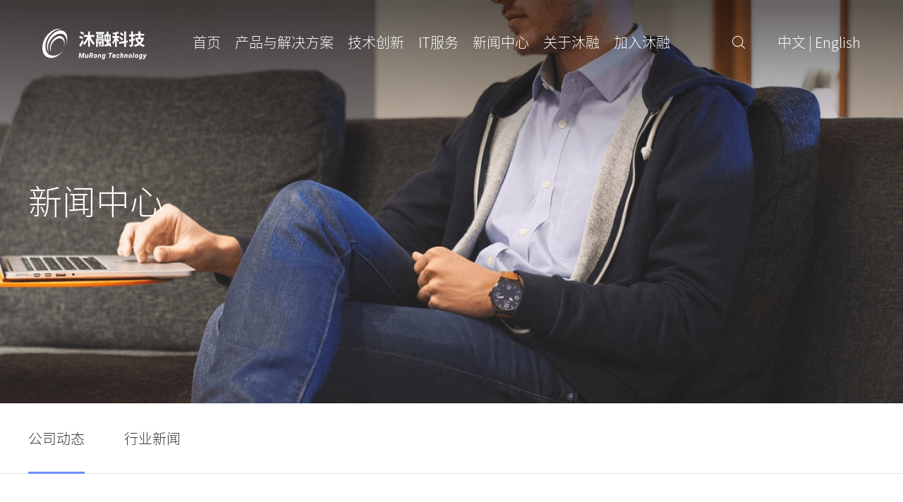

--- FILE ---
content_type: text/html;charset=UTF-8
request_url: https://www.murongtech.com/html/web/xinwenzhongxin/gongsidongtai/index.html
body_size: 6291
content:
<!DOCTYPE html>
<html>

<head>
	<meta charset="utf-8" />
	<title>新闻中心</title>
    <meta http-equiv="X-UA-Compatible" content="IE=Edge，chrome=1" />
	<meta name="renderer" content="webkit" />
	<meta name="viewport" content="width=device-width, initial-scale=1.0, maximum-scale=1.0, minimum-scale=1.0, user-scalable=0" />
	<!-- <meta name="viewport" content="width=750,user-scalable=no,target-densitydpi=device-dpi" /> -->
	<meta content="yes" name="apple-mobile-web-app-capable" />
	<meta content="black" name="apple-mobile-web-app-status-bar-style" />
	<meta content="telephone=no" name="format-detection" />
	<meta content="email=no" name="format-detection" />
	<meta name="keywords" content="沐融科技" />
	<meta name="description" content="沐融科技" />
	<link rel="apple-touch-icon-precomposed" sizes="152x152" href="//upload/1/appLogo/1657955182411.ico">
	<link rel="shortcut icon" href="/upload/1/appLogo/1657955182411.ico" type="image/x-icon">

	<!-- vue + element-ui -->
	<link rel="stylesheet" href="/template/1/murongtech_2/mr-zh/plugins/element-ui/2.15.8/theme-chalk/index.min.css">
	<script src="/template/1/murongtech_2/mr-zh/plugins/vue/2.6.9/vue.min.js"></script>
	<script src="/template/1/murongtech_2/mr-zh/plugins/element-ui/2.15.8/index.min.js"></script>

	<!-- 公共 -->
	<link rel="stylesheet" href="/template/1/murongtech_2/mr-zh/face-famliy/face-famliy.css">
	<link rel="stylesheet" type="text/css" href="/template/1/murongtech_2/mr-zh/css/plug-in.css" />
	<link rel="stylesheet" type="text/css" href="/template/1/murongtech_2/mr-zh/css/indexMedia.css" />
	<link rel="stylesheet" type="text/css" href="/template/1/murongtech_2/mr-zh/css/footer.css" />
	<link rel="stylesheet" type="text/css" href="/template/1/murongtech_2/mr-zh/css/footerMedia.css" />
	<link rel="stylesheet" type="text/css" href="/template/1/murongtech_2/mr-zh/css/nav.css" />
	<link rel="stylesheet" type="text/css" href="/template/1/murongtech_2/mr-zh/css/header.css" />
	<link rel="stylesheet" href="/template/1/murongtech_2/mr-zh/plugins/minireset/0.0.2/minireset.min.css" />
	<link rel="stylesheet" href="/template/1/murongtech_2/mr-zh/plugins/animate/4.1.0/animate.min.css" />
	<!-- 插件 -->
	<script type="text/javascript" src="/template/1/murongtech_2/mr-zh/js/jquery-1.10.2.min.js"></script>
	<!-- 本地 -->
	<link rel="stylesheet" type="text/css" href="/template/1/murongtech_2/mr-zh/html/news/css/header.css" />
	<link rel="stylesheet" type="text/css" href="/template/1/murongtech_2/mr-zh/html/news/css/tab.css" />
	<link rel="stylesheet" type="text/css" href="/template/1/murongtech_2/mr-zh/html/news/css/index.css" />
	<link rel="stylesheet" type="text/css" href="/template/1/murongtech_2/mr-zh/html/news/css/media.css" />

	<!-- 本地 -->
	<script type="text/javascript" src="/template/1/murongtech_2/mr-zh/js/index.js"></script>
	<script type="text/javascript" src="/template/1/murongtech_2/mr-zh/html/news/js/index.js"></script>

	<!-- 分页跳转功能 -->
	<script type="text/javascript" src="/template/1/murongtech_2/mr-zh/html/news/js/vue-pagination.js"></script>
  
	<style>
		[v-cloak] {
			display: none;
		}
	</style>
</head>

<body class="news-body">
<!-- 返回顶部 -->
<div id="toTop" style="background: url(/template/1/murongtech_2/mr-zh/images/top.png) no-repeat center/cover;"></div>
<!-- 搜索 -->
<div class="dropdown-search-wrapper">
    <div class="dropdown-search-wrapper">
        <div class="desktop-search-dropdnow">
            <form class="form-field" id="searchDataForm" action="/mcms/search.do"  method="post">
              <img src="/template/1/murongtech_2/mr-zh/images/search2.png" class="hover_search" />
              <input type="text" name="content_title" placeholder="请输入搜索内容" autocomplete="off" value="" id="search" />
              <input type="hidden" name="pageNo" value="1"/>
              <input type="hidden" name="size" value="6" />
              <input type="hidden" name="categoryIds" value="1527300093483544578,1536963874056589314,1527295467845709826,1527295589853818882,1527295682766041090,1527295750604713985,1527295905248702466,1527296010626396161,1527296086039982082,1527296174908895234,1527296251043901442,1527296928205893633,1534557583484915714,1534557798317166594,1534557879292399617,1534557964281581569,1534558034192240641," />
              <img onclick="location.href='/'" class="modal_close" src="/template/1/murongtech_2/mr-zh/images/close.png" />
              <div onclick="location.href='/'" class="modal_close_btn">取消</div>
            </form>
        </div>
    </div>
</div>
<!--头部-->
<div class="header">
	<div class="top_wrap">
		<div class="auto auto_1200">
			<a href="/" class="logo logo_min_1200">
            	<img class="logo-img" src="/template/1/murongtech_2/mr-zh/images/logo.png" alt="" />
            	<img class="logo-img2" src="/template/1/murongtech_2/mr-zh/images/logo2.png" alt="" />
            </a>

            <a href="/" class="logo logo_min_950">
            	<img class="logo-img" src="/template/1/murongtech_2/mr-zh/images/Logo_950_hide.png" alt="" />
            	<img class="logo-img2" src="/template/1/murongtech_2/mr-zh/images/logo_950_show.png" alt="" />
            </a>
            <div class="right">
				<nav class="nav clearfix">
					<li class="active first_li"><a href="/">首页</a></li>
					<!--导航标签-->
                    <li class="first_li">
                    <!--二级导航菜单-->
                    <a>产品与解决方案</a>
                        <!--产品&解决方案-->
                                <ul class="nav-child-ul">
                                    <div class="nav-child-content">
                            <!--解决方案-->
                            <div>
                                <!--解决方案子列表-->
                                    <li class="nav-child-li"><a href="/html/web/productSolution/jiejuefangan/shangyeyinhangjiejuefangan/index.html">商业银行</a>

                                </li>
                                    <li class="nav-child-li"><a href="/html/web/productSolution/jiejuefangan/zhifujigoujiejuefangan/index.html">支付机构</a>

                                </li>
                                    <li class="nav-child-li"><a href="/html/web/productSolution/jiejuefangan/baoxiangongsijiejuefangan/index.html">保险公司</a>

                                </li>
                                    <li class="nav-child-li"><a href="/html/web/productSolution/jiejuefangan/jijingongsijiejuefangan/index.html">基金公司</a>

                                </li>
                                    <li class="nav-child-li"><a href="/html/web/productSolution/jiejuefangan/xiaofeijinrongjiejuefangan/index.html">消费金融</a>

                                </li>
                                    <li class="nav-child-li"><a href="/html/web/productSolution/jiejuefangan/qiyejinrongjiejuefangan/index.html">行业金融</a>

                                </li>
                            </div>
								</div>
							</ul>


                            <!--无孩子列表-->
                        </li>
                    <li class="first_li">
                    <!--二级导航菜单-->
                    <a>技术创新</a>
                            <!--无孩子列表-->
                            <ul class="nav-child-ul">
                            <div class="nav-child-content">
                                <div>
                                <li class="nav-child-li"><a href="/html/web/jishuyuchuangxin/ECPfenbushiqiyeyunpingtai/index.html">ECP分布式企业云平台</a></li>
                            <!--无孩子列表-->
                                <li class="nav-child-li"><a href="/html/web/jishuyuchuangxin/fenbushishujuku/index.html">MuDB数据库</a></li>
                            <!--无孩子列表-->
                            <!--无孩子列表-->
                                <li class="nav-child-li"><a href="/html/web/jishuyuchuangxin/dashujuyingyong/index.html">大数据应用</a></li>
                            <!--无孩子列表-->
                                <li class="nav-child-li"><a href="/html/web/jishuyuchuangxin/qukuailianguanlifuwupingtai/index.html">区块链管理服务平台</a></li>
                            <!--无孩子列表-->
                                <li class="nav-child-li"><a href="/html/web/jishuyuchuangxin/SuperApppingtai/index.html">SuperApp 平台</a></li>
                                    <li class="nav-child-li nav-child-three-content"><a href="/html/web/jishuyuchuangxin/qitajishuchanpin/index.html">其他技术产品</a>
                                    <ul class="nav-child-ul-three">
                                            <li class="nav-child-li-three"><a href="/html/web/jishuyuchuangxin/qitajishuchanpin/zhinengrizhiguanlipingtai/index.html">智能日志管理平台</a></li>
                                            <li class="nav-child-li-three"><a href="/html/web/jishuyuchuangxin/qitajishuchanpin/zhinengyunweijiankongpingtai/index.html">智能运维监控平台</a></li>
                                            <li class="nav-child-li-three"><a href="/html/web/jishuyuchuangxin/qitajishuchanpin/tongyitiaoduguanlifuwupingtai/index.html">统一调度管理服务平台</a></li>
                                    </ul>
                                </li>
                                    </div>
                                </div>
                            </ul>
                        </li>
                    <li class="first_li">
                    <!--二级导航菜单-->
                    <a>IT服务</a>
                            <!--无孩子列表-->
                            <ul class="nav-child-ul">
                            <div class="nav-child-content">
                                <div>
                                <li class="nav-child-li"><a href="/html/web/ITfuwu/zixunfuwu/index.html">咨询服务</a></li>
                            <!--无孩子列表-->
                                <li class="nav-child-li"><a href="/html/web/ITfuwu/yingyongkaifa/index.html">应用开发</a></li>
                            <!--无孩子列表-->
                            <!--无孩子列表-->
                                <li class="nav-child-li"><a href="/html/web/ITfuwu/ceshifuwu/index.html">测试服务</a></li>
                            <!--无孩子列表-->
                                <li class="nav-child-li"><a href="/html/web/ITfuwu/yunweifuwu/index.html">运维服务</a></li>
                                </div>
                            </div>
                            </ul>
                        </li>
                    <li class="first_li">
                    <!--二级导航菜单-->
                    <a>新闻中心</a>
                            <!--无孩子列表-->
                            <ul class="nav-child-ul">
                            <div class="nav-child-content">
                                <div>
                                <li class="nav-child-li"><a href="/html/web/xinwenzhongxin/gongsidongtai/index.html">公司动态</a></li>
                            <!--无孩子列表-->
                                <li class="nav-child-li"><a href="/html/web/xinwenzhongxin/xingyexinwen/index.html">行业新闻</a></li>
                                </div>
                            </div>
                            </ul>
                        </li>
                    <li class="first_li">
                    <!--二级导航菜单-->
                    <a>关于沐融</a>
                            <!--无孩子列表-->
                            <ul class="nav-child-ul">
                            <div class="nav-child-content">
                                <div>
                                <li class="nav-child-li"><a href="/html/web/guanyumurong/gongsijianjie/index.html">公司简介</a></li>
                            <!--无孩子列表-->
                                <li class="nav-child-li"><a href="/html/web/guanyumurong/fazhanlicheng/index.html">发展历程</a></li>
                            <!--无孩子列表-->
                                <li class="nav-child-li"><a href="/html/web/guanyumurong/zizhirongyu/index.html">资质荣誉</a></li>
                            <!--无孩子列表-->
                                <li class="nav-child-li"><a href="/html/web/guanyumurong/guanlituandui/index.html">管理团队</a></li>
                            <!--无孩子列表-->
                                <li class="nav-child-li"><a href="/html/web/guanyumurong/qiyewenhua/index.html">企业文化</a></li>
                            <!--无孩子列表-->
                                <li class="nav-child-li"><a href="/html/web/guanyumurong/kehuyuhuoban/index.html">客户与伙伴</a></li>
                            <!--无孩子列表-->
                                <li class="nav-child-li"><a href="/html/web/guanyumurong/lianxiwomen1527297814835621889/index.html">联系我们</a></li>
                                </div>
                            </div>
                            </ul>
                        </li>
                    <li class="last-child-right first_li">
                    <!--二级导航菜单-->
                    <a>加入沐融</a>
                            <!--无孩子列表-->
                            <ul class="nav-child-ul">
                            <div class="nav-child-content">
                                <div>
                                <li class="nav-child-li"><a href="/html/web/hezuohuoban/rencaizhanlve/index.html">人才战略</a></li>
                            <!--无孩子列表-->
                                <li class="nav-child-li"><a href="/html/web/hezuohuoban/shehuizhaopin/index.html">社会招聘</a></li>
                            <!--无孩子列表-->
                                <li class="nav-child-li"><a href="/html/web/hezuohuoban/xiaoyuanzhaopin/index.html">校园招聘</a></li>
                            <!--无孩子列表-->
                                <li class="nav-child-li"><a href="/html/web/hezuohuoban/zhaopinzhuanchang/index.html">招聘专场</a></li>
                                </div>
                            </div>
                            </ul>
                        </li>
					<li class="li-lang-change"><a class="fff" href="/">中文</a> </span>
						<span class="lang_logo">|</span>
						<span class="lang_logo">
                        <a class="fff" href="/html/web/HOME/index.html">English</a>
					</li>
				</nav>
			</div>
			<div class="lang-change">
				<div class="search">
					<a class="hover_search" href="javascript:;">
						<img src="/template/1/murongtech_2/mr-zh/images/search.png">
					</a>
				</div>
				<div id="open_menu" class="cursor"><i></i></div>
				<div class="lang-change-wrapper">
						<span class="lang_logo"><a class="fff" href="/">中文</a> </span>
					<span class="lang_logo fff">|</span>
					<span class="lang_logo">
                        <a class="fff" href="/html/web/HOME/index.html">English</a>
					</span>
				</div>
			</div>
		</div>
	</div>

</div>
<!-- banner文字 -->
<div class="banner_content">

	<div class="img">
		<img class="min_375" src="/template/1/murongtech_2/mr-zh/html/news/img/news_banner.png" alt="">
		<img class="max_375" src="/template/1/murongtech_2/mr-zh/html/news/img/moblie_news_banner.png" alt="">
	</div>
	<div class="w1200">
		<p class="text">新闻中心</p>
</div>
</div>

<!-- 主体内容 -->
<div class="main">
	<div class="tab-list">
		<div class="scroll">
			<ul class="tab-ul w1200">
				<!--二级导航栏_index-->
				<li class="item active"><a href="/html/web/xinwenzhongxin/gongsidongtai/index.html">公司动态</a></li>
				<li class="item"><a href="/html/web/xinwenzhongxin/xingyexinwen/index.html">行业新闻</a></li>
			</ul>
		</div>
	</div>
	<div id="partial">
		<div class="tab-list-content list-content1 active">
			<div class="w1200 news">
				<ul class="content-ul">
					<!--新闻列表-->
					<li class="item">
						<a href="/html/web/xinwenzhongxin/gongsidongtai/1973330195771752450.html">
						<div class="item-left">
							<img src="/upload/1/cms/content/1759314253818.jpg" alt="">
						</div>
						<div class="item-right">
							<div class="squal"></div>
							<div class="content">
                              <span class="content-title">喜迎中秋，欢度国庆</span>
								<div class="content-info">喜迎中秋，欢度国庆</div>
								<div class="content-date">2025.10.01</div>
							</div>
						</div>
						</a>
					</li>
					<li class="item">
						<a href="/html/web/xinwenzhongxin/gongsidongtai/1965346985842483202.html">
						<div class="item-left">
							<img src="/upload/1/cms/content/1757411750892.jpeg" alt="">
						</div>
						<div class="item-right">
							<div class="squal"></div>
							<div class="content">
                              <span class="content-title">沐融科技成功中标交通银行云南省分行“软件开发供应商年度入围”项目</span>
								<div class="content-info">近日，沐融科技凭借在金融科技领域深厚的技术积累与丰富的实施经验，成功中标交通银行云南省分行“软件开发供应商年度入围”招标项目。</div>
								<div class="content-date">2025.09.09</div>
							</div>
						</div>
						</a>
					</li>
					<li class="item">
						<a href="/html/web/xinwenzhongxin/gongsidongtai/1965346708276027393.html">
						<div class="item-left">
							<img src="/upload/1/cms/content/1757410094525.png" alt="">
						</div>
						<div class="item-right">
							<div class="squal"></div>
							<div class="content">
                              <span class="content-title">翼支付旗下甜橙融租再度携手沐融科技，全面提升数据稽核与运营能力</span>
								<div class="content-info">近日，沐融科技成功中标“2025年甜橙融资租赁（上海）有限公司业务数据稽核及运营能力研发项目”。</div>
								<div class="content-date">2025.09.09</div>
							</div>
						</div>
						</a>
					</li>
					<li class="item">
						<a href="/html/web/xinwenzhongxin/gongsidongtai/1965346401794039809.html">
						<div class="item-left">
							<img src="/upload/1/cms/content/1757409992907.jpg" alt="">
						</div>
						<div class="item-right">
							<div class="squal"></div>
							<div class="content">
                              <span class="content-title">沐融科技签约湖北银行信创改造项目，助力多个关键业务系统全面升级</span>
								<div class="content-info">近日，沐融科技成功签约湖北银行信创改造项目，双方就湖北银行核心支付系统及多个中间业务系统的升级改造达成深度合作。</div>
								<div class="content-date">2025.08.30</div>
							</div>
						</div>
						</a>
					</li>
					<li class="item">
						<a href="/html/web/xinwenzhongxin/gongsidongtai/1965345894883041282.html">
						<div class="item-left">
							<img src="/upload/1/cms/content/1757409726785.png" alt="">
						</div>
						<div class="item-right">
							<div class="squal"></div>
							<div class="content">
                              <span class="content-title">沐融科技助力渤海银行建设人民币跨境支付系统</span>
								<div class="content-info">近日，沐融科技与渤海银行达成合作，为其人民币跨境支付系统（CIPS）建设提供技术开发服务。</div>
								<div class="content-date">2025.08.27</div>
							</div>
						</div>
						</a>
					</li>
					<li class="item">
						<a href="/html/web/xinwenzhongxin/gongsidongtai/1942472402861027330.html">
						<div class="item-left">
							<img src="/upload/1/cms/content/1751956310985.jpg" alt="">
						</div>
						<div class="item-right">
							<div class="squal"></div>
							<div class="content">
                              <span class="content-title">沐融科技发布轻量化的Digital Banking SaaS平台</span>
								<div class="content-info">2025年7月1日，沐融科技正式发布轻量化的Digital Banking SaaS 5.0平台，新版系统更加敏捷、灵活、开放。本次升级聚焦海外数字银行业务的核心需求，通过业务流程优化和增强产品配置能力，为银行客户提供更加强大的数字银行服务。</div>
								<div class="content-date">2025.07.08</div>
							</div>
						</div>
						</a>
					</li>
				</ul>

				<div class="pages">
                    <div class="pagination" data-total-pages="51" data-page-index="/xinwenzhongxin/gongsidongtai/index.html">
                        <a class="page-item" href="/html/web/xinwenzhongxin/gongsidongtai/index.html">首页</a>
                        <a class="page-item" href='/html/web/xinwenzhongxin/gongsidongtai/index.html'>上一页</a>
                        <a class="page-item">1/51</a>
                        <a class="page-item" href='/html/web/xinwenzhongxin/gongsidongtai/list-2.html'>下一页</a>
                        <a class="page-item" href='/html/web/xinwenzhongxin/gongsidongtai/list-51.html'>末页</a>
                      
                        <!-- 跳页功能 -->
                        <div class="page-jump">
                            <span>跳至</span>
                            <input type="number" aria-label="页码" id="pageInput" min="1" max="51" value="1">
                            <span>页</span>
                            <button type="button" id="jumpBtn">跳转</button>
                        </div>
                    </div>
                </div>
			</div>
		</div>
	</div>
	<div id="script"></div>
</div>

<!-- 底部 -->
<footer class="foot-wrapper">
	<div class="foot-top w1200 foot_max_1200">
		<div class="item" style="width: 315px">
			<img class="item1-img" src="/template/1/murongtech_2/mr-zh/images/murongkeji-logo.png" />
			<div class="foot-top-item1" style="margin-top: 28px">
				<img class="foot-icon-img" src="/template/1/murongtech_2/mr-zh/images/dianhua.png" />
				<span class=" foot-top-item-des">010-82415248</span>
			</div>
			<div class="foot-top-item1">
				<img class="foot-icon-img" src="/template/1/murongtech_2/mr-zh/images/shouji.png" />
				<span class=" foot-top-item-des">18742950613</span>
			</div>
			<div class="foot-top-item1">
				<img src="/template/1/murongtech_2/mr-zh/images/youxiang.png" class="foot-icon-img" />
				<span class=" foot-top-item-des">market@murongtech.com</span>
			</div>
			<div class="foot-top-item1">
				<img class="foot-icon-img" src="/template/1/murongtech_2/mr-zh/images/dizhi.png" />
				<span class=" foot-top-item-des">北京市朝阳区将台路5号506创新园15-D5层</span>
			</div>
		</div>



            <div class="item" style="width: 140px">
                <div class="foot-item-title">产品与解决方案</div>
                <a class="foot-item-list" style="margin-top: 36px" href="/html/web/productSolution/jiejuefangan/shangyeyinhangjiejuefangan/index.html">商业银行</a>
                <a class="foot-item-list" href="/html/web/productSolution/jiejuefangan/zhifujigoujiejuefangan/index.html">支付机构</a>
                <a class="foot-item-list" href="/html/web/productSolution/jiejuefangan/baoxiangongsijiejuefangan/index.html">保险公司</a>
                <a class="foot-item-list" href="/html/web/productSolution/jiejuefangan/jijingongsijiejuefangan/index.html">基金公司</a>
                <a class="foot-item-list" href="/html/web/productSolution/jiejuefangan/xiaofeijinrongjiejuefangan/index.html">消费金融</a>
                <a class="foot-item-list" href="/html/web/productSolution/jiejuefangan/qiyejinrongjiejuefangan/index.html">行业金融</a>
            </div>

        <div class="item" style="width: 160px">

            <div class="foot-item-title">技术创新</div>
            <a class="foot-item-list" style="margin-top: 36px" href="/html/web/jishuyuchuangxin/ECPfenbushiqiyeyunpingtai/index.html">ECP分布式企业云平台</a>
            <a class="foot-item-list" href="/html/web/jishuyuchuangxin/fenbushishujuku/index.html">MuDB数据库</a>
            <a class="foot-item-list" href="/html/web/jishuyuchuangxin/dashujuyingyong/index.html">大数据应用</a>
            <a class="foot-item-list" href="/html/web/jishuyuchuangxin/qukuailianguanlifuwupingtai/index.html">区块链管理服务平台</a>
            <a class="foot-item-list" href="/html/web/jishuyuchuangxin/SuperApppingtai/index.html">SuperApp 平台</a>
        </div>

        <div class="item" style="width: 64px">
            <div class="foot-item-title">IT服务</div>
            <a class="foot-item-list" style="margin-top: 36px" href="/html/web/ITfuwu/zixunfuwu/index.html">咨询服务</a>
            <a class="foot-item-list" href="/html/web/ITfuwu/yingyongkaifa/index.html">应用开发</a>
            <a class="foot-item-list" href="/html/web/ITfuwu/ceshifuwu/index.html">测试服务</a>
            <a class="foot-item-list" href="/html/web/ITfuwu/yunweifuwu/index.html">运维服务</a>
        </div>

		<div class="item" style="width: 130px">
			<div class="qr">
				<div class="call-icon">
					<div class="img_hide img" data-id="0"> </div>
					<div class="img_hide img" data-id="1"></div>
					<div class="img_hide img" data-id="2"></div>
				</div>
				<img class="qr-img" src="/template/1/murongtech_2/mr-zh/images/qr-guanwang.png" />
				<img class="qr-img" src="/template/1/murongtech_2/mr-zh/images/search-result.png" />
				<img class="qr-img" src="/template/1/murongtech_2/mr-zh/images/search2.png" />
			</div>
		</div>
	</div>

	<div class="foot-top_1200">
		<div class="box">
			<ul id="ul">
                <li>
                    <div class="fold_title"><span>产品与解决方案</span><img class="jianto" src="/template/1/murongtech_2/mr-zh/images/jiaoto.png" /></div>
                    <div class="foot_content">
                        <a href="/html/web/productSolution/jiejuefangan/shangyeyinhangjiejuefangan/index.html">商业银行</a>
                    </div>
                    <div class="foot_content">
                        <a href="/html/web/productSolution/jiejuefangan/zhifujigoujiejuefangan/index.html">支付机构</a>
                    </div>
                    <div class="foot_content">
                        <a href="/html/web/productSolution/jiejuefangan/baoxiangongsijiejuefangan/index.html">保险公司</a>
                    </div>
                    <div class="foot_content">
                        <a href="/html/web/productSolution/jiejuefangan/jijingongsijiejuefangan/index.html">基金公司</a>
                    </div>
                    <div class="foot_content">
                        <a href="/html/web/productSolution/jiejuefangan/xiaofeijinrongjiejuefangan/index.html">消费金融</a>
                    </div>
                    <div class="foot_content">
                        <a href="/html/web/productSolution/jiejuefangan/qiyejinrongjiejuefangan/index.html">行业金融</a>
                    </div>
                    <div class="line"></div>
                </li>
                <li>
                    <div class="fold_title"><span>技术创新</span><img class="jianto" src="/template/1/murongtech_2/mr-zh/images/jiaoto.png" /></div>
                    <div class="foot_content">
                        <a href="/html/web/jishuyuchuangxin/ECPfenbushiqiyeyunpingtai/index.html">ECP分布式企业云平台</a>
                     </div>
                    <div class="foot_content">
                        <a href="/html/web/jishuyuchuangxin/fenbushishujuku/index.html">MuDB数据库</a>
                     </div>
                    <div class="foot_content">
                        <a href="/html/web/jishuyuchuangxin/dashujuyingyong/index.html">大数据应用</a>
                     </div>
                    <div class="foot_content">
                        <a href="/html/web/jishuyuchuangxin/qukuailianguanlifuwupingtai/index.html">区块链管理服务平台</a>
                     </div>
                    <div class="foot_content">
                        <a href="/html/web/jishuyuchuangxin/SuperApppingtai/index.html">SuperApp 平台</a>
                     </div>
                    <div class="line"></div>
                </li>
                <li>
                    <div class="fold_title"><span>IT服务</span><img class="jianto" src="/template/1/murongtech_2/mr-zh/images/jiaoto.png" /></div>
                    <div class="foot_content">
                        <a href="/html/web/ITfuwu/zixunfuwu/index.html">咨询服务</a>
                    </div>
                    <div class="foot_content">
                        <a href="/html/web/ITfuwu/yingyongkaifa/index.html">应用开发</a>
                    </div>
                    <div class="foot_content">
                        <a href="/html/web/ITfuwu/ceshifuwu/index.html">测试服务</a>
                    </div>
                    <div class="foot_content">
                        <a href="/html/web/ITfuwu/yunweifuwu/index.html">运维服务</a>
                    </div>
                    <div class="line"></div>
                </li>
			</ul>
		</div>
		<div class="foot_top_content_1200">
			<div class="item" style="width: 315px">
				<img class="item1-img" src="/template/1/murongtech_2/mr-zh/images/murongkeji-logo.png" />
				<div class="foot-top-item1" style="margin-top: 28px">
					<img class="foot-icon-img" src="/template/1/murongtech_2/mr-zh/images/dianhua.png" />
					<span class="foot-top-item-des">010-82415248</span>
				</div>
				<div class="foot-top-item1">
					<img class="foot-icon-img" src="/template/1/murongtech_2/mr-zh/images/shouji.png" />
					<span class="foot-top-item-des">18742950613</span>
				</div>
				<div class="foot-top-item1">
					<img src="/template/1/murongtech_2/mr-zh/images/youxiang.png" class="foot-icon-img" />
					<span class="foot-top-item-des">market@murongtech.com</span>
				</div>
				<div class="foot-top-item1">
					<img class="foot-icon-img" src="/template/1/murongtech_2/mr-zh/images/dizhi.png" />
					<span class="foot-top-item-des">北京市朝阳区将台路5号506创新园15-D5层</span>
				</div>
			</div>
			<div class="item" style="width: 130px">
				<div class="qr">
					<div class="call-icon">
						<div class="img_hide img" data-id="0"> </div>
						<div class="img_hide img" data-id="1"></div>
						<div class="img_hide img" data-id="2"></div>
					</div>
					<img class="qr-img" src="/template/1/murongtech_2/mr-zh/images/qr-guanwang.png" />
					<img class="qr-img" src="/template/1/murongtech_2/mr-zh/images/search-result.png" />
					<img class="qr-img" src="/template/1/murongtech_2/mr-zh/images/search2.png" />
				</div>
			</div>
		</div>
	</div>
	<div class="foot-bottom">京ICP备15000632号-1 Copyright @ 北京沐融信息科技股份有限公司</div>
</footer>


</body>
</html>

--- FILE ---
content_type: text/css;charset=UTF-8
request_url: https://www.murongtech.com/template/1/murongtech_2/mr-zh/face-famliy/face-famliy.css
body_size: 239
content:
@font-face{
  font-family: Light;
  src:url(./SourceHanSansCN/SourceHanSansCN-Light.otf);
}
@font-face{
  font-family: Normal;
  src:url(./SourceHanSansCN/SourceHanSansCN-Normal.otf);
}
@font-face{
  font-family: Medium;
  src:url(./SourceHanSansCN/SourceHanSansCN-Medium.otf);
}
@font-face{
  font-family: Regular;
  src:url(./SourceHanSansCN/SourceHanSansCN-Regular.otf);
}
@font-face{
  font-family: Italic;
  src:url(./Roboto/Roboto-Italic.ttf);
}
@font-face{
  font-family: ThinItalic;
  src:url(./Roboto/Roboto-ThinItalic.ttf);
}
@font-face{
  font-family: Bold;
  src:url(./Roboto/Roboto-Bold.ttf);
}

@font-face{
  font-family: Thin;
  src:url(./Roboto/Roboto-Thin.ttf);
}
@font-face{
  font-family: LightItalic;
  src:url(./Roboto/Roboto-LightItalic.ttf);
}
@font-face{
  font-family: RobotoLight;
  src:url(./Roboto/Roboto-Light.ttf);
}

--- FILE ---
content_type: text/css;charset=UTF-8
request_url: https://www.murongtech.com/template/1/murongtech_2/mr-zh/css/indexMedia.css
body_size: 3093
content:
@charset "UTF-8";
@media (min-width: 1200px) {
  .wrapper .content .murong-technology .title-content .logo-title {
    margin-top: 47px;
  }
  .wrapper .content .murong-technology .title-content:hover .logo-title::after {
    width: 100%;
    height: 16px;
  }
  .wrapper .content .murong-technology .title-content:hover .murong-descrion::after {
    width: 100%;
    height: 16px;
  }
  .wrapper .content .industry-wrapper .list .item:hover .model {
    opacity: 1;
    background-image: linear-gradient(to top, rgba(0, 0, 0, 0.5) 0%, rgba(0, 0, 0, 0) 100%);
  }
  .wrapper .content .industry-wrapper .list .item:hover .item-bg {
    transform: scale(1.1);
  }
  .wrapper .content .industry-wrapper .list .item:hover .des {
    font-weight: 400;
    font-family: Normal;
  }
  .wrapper .content .major-brands-wrapper .item {
    height: 474px;
  }
  .wrapper .content .major-brands-wrapper .item:hover {
    box-shadow: 0px 10px 20px rgba(0, 0, 0, 0.1);
  }
  .wrapper .content .major-brands-wrapper .item:hover .major-brands-wrapper-img .img-top {
    margin-left: 10px;
  }
  .wrapper .content .major-brands-wrapper .item:nth-of-type(2):hover .major-brands-wrapper-img .img-top {
    margin-top: -10px;
    margin-left: -4px;
  }
  .wrapper .content .major-brands-wrapper .item:hover:nth-of-type(4) .major-brands-wrapper-img .img-top {
    margin-left: -1px;
  }
  .wrapper .content .bank-wrapper .list .item:hover .bank-bg::before {
    transform: scale(34.2, 9.2);
  }
  .wrapper .content .bank-wrapper .list .item:hover .bank-des {
    color: #FFFFFF;
  }
  .wrapper .content .bank-wrapper .list .item:hover .bank-date {
    color: #FFFFFF;
  }
  .wrapper .content .bank-wrapper .list .item:nth-of-type(1):hover .bank-bg::before {
    transform: scale(71, 6);
  }
  .wrapper .content .bank-wrapper .list .item:nth-of-type(2):hover .bank-bg::before {
    transform: scale(34.2, 6);
  }
  .wrapper .content .bank-wrapper .item:hover .bank-img img {
    transform: scale(1.1);
  }
  .wrapper .content .bank-wrapper .bank-bg-hover {
    position: relative;
  }
  .wrapper .content .bank-wrapper .bank-bg-hover::after {
    content: "";
    animation: slideBg 0.5s;
    position: absolute;
    z-index: -1;
    width: 100%;
    height: 100%;
    top: 0;
    left: 0;
    background-color: #6B8CFF;
  }
  .wrapper .content .bank-wrapper .bank-bg-hover .bank-des {
    color: #fff;
  }
  .wrapper .content .bank-wrapper .bank-bg-hover .bank-date {
    color: #fff;
  }
  .main-person .line-wrapper .line-content ul li:hover {
    box-shadow: 0px 4px 20px rgba(0, 0, 0, 0.16);
  }
}
@media (max-width: 1200px) {
  .swiper1 .ui_show .text,
  .swiper1 .ui_show .text2 {
    width: 90%;
    margin: 0 auto;
    display: -webkit-box;
    -webkit-box-orient: vertical;
    -webkit-line-clamp: 1;
    overflow: hidden;
    white-space: normal;
    text-overflow: clip;
  }
  .banner_content {
    display: none;
  }
  .wrapper .content .murong-technology .murong-technology-list {
    margin-top: 80px;
  }
  .wrapper .content .murong-technology .murong-technology-list .item {
    padding: 0px 3%;
    width: 45%;
    font-size: 20px;
    margin-bottom: 20px;
  }
  .wrapper .content .murong-technology .murong-technology-list .item .num-des {
    color: #6D6D6D;
    margin-top: 24px;
    font-size: 12px;
  }
  .wrapper .content .murong-technology .murong-technology-list .item .num {
    margin-top: 20px;
    font-size: 36px;
  }
  .wrapper .content {
    width: 100%;
    padding: 0 20px;
  }
  .wrapper .content .murong-technology {
    background-size: cover;
  }
  .wrapper .content .major-brands-wrapper .list {
    justify-content: center;
  }
  .wrapper .content .major-brands-wrapper .item {
    margin: 0px 10px;
  }
  .wrapper .content .bank-wrapper .list {
    padding: 0 24px;
  }
  .wrapper .content .bank-wrapper .list .item {
    width: 32%;
  }
  .lang-change {
    display: none;
  }
  /* index-hidden-x-li */
  .hidden-x-li {
    display: none;
  }
  .hidden-x-li2 {
    display: block;
  }
  .hidden_x_li {
    display: none;
  }
  .hidden-x-li2 {
    display: block;
  }
  .wrapper .content .industry-wrapper .list {
    margin-top: 80px;
    justify-content: center;
  }
  .wrapper .content .industry-wrapper .list .item {
    width: 285px;
  }
  .wrapper .content .industry-wrapper .list .item:nth-child(4n) {
    margin-right: 20px;
  }
  .wrapper .content .industry-wrapper .list .item .model {
    background-image: linear-gradient(to top, rgba(0, 0, 0, 0.5) 0%, rgba(0, 0, 0, 0) 100%);
    height: 50%;
    opacity: 1;
  }
  .wrapper .content .bank-wrapper .bank-date {
    height: 19px;
  }
  .wrapper .content .bank-wrapper .list .item:nth-of-type(1) {
    width: 100%;
    height: auto;
  }
  .wrapper .content .bank-wrapper .bank-img:nth-child(1) {
    height: auto;
  }
}
@media (max-width: 950px) {
  .wrapper .content .industry-wrapper .list {
    margin-top: 60px;
  }
  .wrapper .content .industry-wrapper .list .item {
    margin-bottom: 20px;
  }
  .wrapper .content .major-brands-wrapper .list {
    flex-wrap: wrap;
  }
  .wrapper .content .major-brands-wrapper .item {
    /* height: 588px; */
    width: 45%;
    margin-bottom: 20px;
  }
  .wrapper .child-title {
    height: 90px;
    text-align: center;
    position: relative;
  }
  .wrapper .child-title .en {
    width: 100%;
    font-family: RobotoLight;
    text-align: center;
    color: rgba(0, 0, 0, 0.2);
    position: absolute;
    font-size: 48px;
    line-height: 56px;
    top: 0;
    left: 50%;
    transform: translateX(-50%);
    z-index: 3;
  }
  .wrapper .child-title .zh {
    color: #000000;
    font-size: 32px;
    line-height: 48px;
    text-align: center;
    position: absolute;
    bottom: 8px;
    left: 50%;
    transform: translateX(-50%);
    z-index: 2;
    font-family: Light;
  }
  .wrapper .child-title .zh::before {
    content: "";
    position: absolute;
    top: -8px;
    left: 0px;
    width: 24px;
    height: 24px;
    background: #6B8CFF;
    z-index: -1;
    transform: translateX(-50%);
  }
  .wrapper .content .murong-technology {
    background-size: contain;
  }
}
@media (max-width: 850px) {
  /* 沐融科技 */
  .wrapper .content .murong-technology .logo-title {
    font-size: 24px;
    color: #000000;
  }
  .wrapper .content .murong-technology .murong-technology-list {
    flex-wrap: wrap;
  }
  .wrapper .content .murong-technology .murong-technology-list .line.none {
    display: none;
  }
  .wrapper .content .murong-technology .murong-descrion {
    font-size: 24px;
    color: #000;
    margin-top: 60px;
  }
  /* 业务行业 */
  .wrapper .content .industry-wrapper .list .item .des {
    color: #FFFFFF;
    font-size: 24px;
  }
  .wrapper .content .industry-wrapper .list .item {
    width: 45%;
  }
  .wrapper .content .industry-wrapper .list .item:nth-child(2n) {
    margin-right: 0;
  }
  /* 最新新闻 */
  .wrapper .content .major-brands-wrapper .item {
    width: 48%;
  }
  .wrapper .content .bank-wrapper .list .item {
    width: 100%;
  }
  .wrapper .content .bank-wrapper .bank-img {
    width: 100% !important;
  }
  .wrapper .content .bank-wrapper .bank-img img {
    width: 100% !important;
  }
  .wrapper .content .bank-wrapper .bank-des {
    font-size: 18px;
    height: 96px;
  }
  .swiper1 .des_top {
    bottom: 20%;
  }
}
@media (max-width: 700px) {
  .wrapper .child-title {
    height: 90px;
    text-align: center;
    position: relative;
  }
  .wrapper .child-title .en {
    width: 100%;
    font-family: RobotoLight;
    text-align: center;
    color: rgba(0, 0, 0, 0.05);
    position: absolute;
    font-size: 48px;
    line-height: 56px;
    top: 0;
    left: 50%;
    transform: translateX(-50%);
    z-index: 3;
  }
  .wrapper .child-title .zh {
    color: #000000;
    font-size: 32px;
    line-height: 48px;
    text-align: center;
    position: absolute;
    bottom: 8px;
    left: 50%;
    transform: translateX(-50%);
    z-index: 2;
    font-family: Light;
  }
  .wrapper .child-title .zh::before {
    content: "";
    position: absolute;
    top: -8px;
    left: 0px;
    width: 24px;
    height: 24px;
    background: #6B8CFF;
    z-index: -1;
    transform: translateX(-50%);
  }
  .wrapper .content .major-brands-wrapper .item {
    width: 43%;
  }
}
@media (max-width: 376px) {
  .wrapper {
    margin-top: 26px;
  }
  .wrapper .child-title {
    height: 66px;
    text-align: center;
    position: relative;
  }
  .wrapper .child-title .en {
    width: 100%;
    font-family: RobotoLight;
    text-align: center;
    color: rgba(0, 0, 0, 0.05);
    position: absolute;
    font-size: 32px;
    line-height: 38px;
    top: 0;
    left: 50%;
    transform: translateX(-50%);
    z-index: 3;
  }
  .wrapper .child-title .zh {
    color: #000000;
    font-size: 24px;
    line-height: 36px;
    text-align: center;
    position: absolute;
    bottom: 8px;
    left: 50%;
    transform: translateX(-50%);
    z-index: 2;
    font-family: Light;
  }
  .wrapper .child-title .zh::before {
    content: "";
    position: absolute;
    top: -2px;
    left: 2px;
    width: 18px;
    height: 18px;
    background: #6B8CFF;
    z-index: -1;
    transform: translateX(-50%);
  }
  .wrapper .content {
    padding: 0px;
  }
  .wrapper .content .murong-technology {
    background-image: url('../images/moblie-ditu.png');
    background-size: 100%;
    background-position: top;
  }
  .wrapper .content .murong-technology .murong-technology-list {
    margin-top: 66px;
    padding: 0px 20px;
    justify-content: center;
  }
  .wrapper .content .murong-technology .murong-technology-list .item {
    width: 153px;
    padding: 0px;
    height: 153px;
  }
  .wrapper .content .murong-technology .murong-technology-list .item .num {
    margin-top: 0px;
  }
  .wrapper .content .murong-technology .murong-technology-list .item .num-des {
    line-height: 18px;
  }
  .wrapper .content .murong-technology .murong-technology-list .line {
    height: 153px;
  }
  .wrapper .content .murong-technology .murong-technology-list > div:nth-of-type(2) {
    margin-right: 10px;
  }
  .wrapper .content .murong-technology .murong-technology-list > div:nth-of-type(6) {
    margin-right: 10px;
  }
  .wrapper .content .murong-technology .title-content {
    padding: 36px 20px 0px;
  }
  .wrapper .content .murong-technology .title-content .logo-title {
    font-size: 19px;
    height: auto;
    line-height: 42px;
  }
  .wrapper .content .murong-technology .title-content .logo-title::after {
    width: 100%;
    height: 8px;
    bottom: 13px;
  }
  .wrapper .content .murong-technology .title-content .murong-descrion {
    font-size: 19px;
    height: auto;
    margin-top: 10px;
    line-height: 42px;
  }
  .wrapper .content .murong-technology .title-content .murong-descrion::after {
    width: 100%;
    height: 8px;
    bottom: 13px;
  }
  .wrapper .content .industry-wrapper {
    margin-top: 63px;
  }
  .wrapper .content .industry-wrapper .list {
    margin-top: 40px;
  }
  .wrapper .content .industry-wrapper .list .item {
    width: 153.5px;
    height: 216px;
    margin-bottom: 20px;
  }
  .wrapper .content .industry-wrapper .list .item .des {
    line-height: 36px;
    bottom: 23.5px;
    height: 36px;
  }
  .wrapper .content .industry-wrapper .title_1200 {
    display: none;
  }
  .wrapper .content .industry-wrapper .title_950 {
    display: inline-block;
  }
  .wrapper .content .major-brands-wrapper {
    margin-top: -64px;
    padding-bottom: 69px;
  }
  .wrapper .content .major-brands-wrapper .title_1200 {
    display: none;
  }
  .wrapper .content .major-brands-wrapper .title_950 {
    display: inline-block;
    margin-top: 60px;
  }
  .wrapper .content .major-brands-wrapper .child-title {
    margin-top: 60px;
  }
  .wrapper .content .major-brands-wrapper .list {
    margin-top: 40px;
    flex-wrap: wrap;
    justify-content: center;
  }
  .wrapper .content .major-brands-wrapper .item {
    width: 153.5px;
    height: 258px;
    padding: 16px 0px;
    margin: 10px;
  }
  .wrapper .content .major-brands-wrapper .item .min_375 {
    display: none;
  }
  .wrapper .content .major-brands-wrapper .item .max_375 {
    display: block;
  }
  .wrapper .content .major-brands-wrapper .item .major-brands-wrapper-img {
    width: 62px;
    height: 62px;
    margin: 0 auto;
  }
  .wrapper .content .major-brands-wrapper .item .major-brands-wrapper-img .img {
    bottom: 0px;
    width: 62px;
    margin: 0px auto;
  }
  .wrapper .content .major-brands-wrapper .item .major-brands-wrapper-img .img-top {
    top: 8px;
  }
  .wrapper .content .major-brands-wrapper .item .major-title {
    font-size: 20px;
    color: #222222;
    margin-top: 0px;
    height: 30px;
    line-height: 30px;
  }
  .wrapper .content .major-brands-wrapper .item .major-des {
    font-size: 12px;
    line-height: 21px;
    margin-top: 8px;
    display: -webkit-box;
    /* 弹性盒子元素垂直排列 */
    -webkit-box-orient: vertical;
    /* 控制要显示的行数 */
    -webkit-line-clamp: 6;
    overflow: hidden;
  }
  .wrapper .content .major-brands-wrapper .item:nth-of-type(n) .major-brands-wrapper-img .img-top {
    top: 8px;
  }
  .wrapper .content .major-brands-wrapper .item:nth-of-type(n) .major-des {
    width: auto !important;
    text-align: left;
  }
  .wrapper .content .major-brands-wrapper .item:nth-of-type(1) .major-des {
    margin: 8px 39.5px 0px;
  }
  .wrapper .content .major-brands-wrapper .item:nth-of-type(2) .major-des {
    margin: 8px 45px 0px;
  }
  .wrapper .content .major-brands-wrapper .item:nth-of-type(3) .major-des {
    margin: 8px 39.5px 0px;
  }
  .wrapper .content .major-brands-wrapper .item:nth-of-type(4) .major-des {
    margin: 8px 57px 0px;
  }
  .wrapper .content .bank-wrapper .bank-img:nth-of-type(n) {
    height: 182px;
  }
  .wrapper .content .bank-wrapper .title_1200 {
    display: none;
  }
  .wrapper .content .bank-wrapper .title_950 {
    display: inline-block;
  }
  .wrapper .content .bank-wrapper .child-title {
    margin-top: 26px;
  }
  .wrapper .content .bank-wrapper .list {
    margin-top: 38px;
  }
  .wrapper .content .bank-wrapper .list .item {
    width: 100%;
    margin-bottom: 4px;
  }
  .wrapper .content .bank-wrapper .list .item .bank-bg::before {
    width: 16px;
    height: 16px;
    top: 34px;
  }
  .wrapper .content .bank-wrapper .list .item:nth-of-type(1) .bank-des {
    text-overflow: auto;
    white-space: normal;
    overflow: visible;
    overflow: hidden;
    text-overflow: ellipsis;
    display: -webkit-box;
    -webkit-box-orient: vertical;
    -webkit-line-clamp: 2;
  }
  .wrapper .content .bank-wrapper .list .item:nth-of-type(2) .bank-des {
    text-overflow: auto;
    white-space: normal;
    overflow: visible;
    overflow: hidden;
    text-overflow: ellipsis;
    display: -webkit-box;
    -webkit-box-orient: vertical;
    -webkit-line-clamp: 2;
  }
  .wrapper .content .bank-wrapper .bank-des {
    font-size: 20px;
    line-height: 36px;
    padding-left: 30px;
  }
  .wrapper .content .bank-wrapper .bank-date {
    padding-left: 30px;
  }
  .wrapper .content2 {
    margin-top: 120px;
  }
  .wrapper .main-person {
    margin-top: 48px;
  }
  .wrapper .main-person .title_1200 {
    display: none;
  }
  .wrapper .main-person .title_950 {
    display: inline-block;
  }
  .wrapper .main-person .line-wrapper {
    margin-top: 40px;
  }
  .wrapper .main-person .line-wrapper .line-content {
    padding: 10px 0px;
  }
  .wrapper .main-person .line-wrapper .line-content ul li {
    width: 103px;
    height: 48.5px;
  }
  .main-person .line-wrapper {
    margin-bottom: -10px;
  }
  .swiper1 {
    height: 650px;
  }
  .swiper1 .ui_show .text,
  .swiper1 .ui_show .text2 {
    width: auto;
    padding: 0px 24px;
    display: -webkit-box;
    -webkit-box-orient: vertical;
    -webkit-line-clamp: 2;
    overflow: hidden;
    white-space: normal;
    text-overflow: clip;
  }
  .swiper1 .ui_show .text {
    font-size: 24px;
    line-height: 36px;
  }
  .swiper1 .ui_show .text2 {
    font-size: 16px;
    line-height: 24px;
    margin-top: 20px;
  }
  .swiper1 .ui_show .img .min_375 {
    display: none;
  }
  .swiper1 .ui_show .img .max_375 {
    display: inline-block;
  }
  .swiper1 .ui_show .img img {
    height: 650px;
  }
  .swiper1 .des_top {
    bottom: 60px;
  }
  .swiper1 .swp-dots1 {
    bottom: 36px;
  }
  .swiper1 .swp-dots1 span {
    width: 8px;
    height: 8px;
  }
}


--- FILE ---
content_type: text/css;charset=UTF-8
request_url: https://www.murongtech.com/template/1/murongtech_2/mr-zh/css/footer.css
body_size: 1389
content:
@charset "UTF-8";
#toTop {
  width: 66px;
  height: 66px;
  position: fixed;
  z-index: 999;
  right: 3%;
  bottom: 10%;
  display: none;
  cursor: pointer;
}
#target {
  position: fixed;
  left: 50%;
  top: 50%;
  width: 100%;
  height: 100%;
  transform: translate(-50%, -50%);
  border: 1px solid #666;
  background-color: rgba(0, 0, 0, 0.8);
  display: none;
  z-index: 9999;
  overflow: auto;
  text-align: center;
}
#target img {
  margin-top: 200px;
  max-width: 1500px;
  display: inline-block;
  vertical-align: middle;
}
.foot-wrapper {
  width: 100%;
  background-color: #3D3649;
  margin-top: 100px;
}
.foot-wrapper .foot-top {
  background-color: #3D3649;
  height: 392px;
  /* width: 80%; */
  margin: 0 auto;
  overflow: hidden;
  display: flex;
  justify-content: space-between;
}
.foot-wrapper .foot-top .item {
  margin-top: 89px;
}
.foot-wrapper .foot-top .item .item1-img {
  width: 148px;
  height: 48px;
}
.foot-wrapper .foot-top .item .foot-top-item1 {
  display: flex;
  align-items: center;
  margin-top: 16px;
  height: 24px;
}
.foot-wrapper .foot-top .item .foot-top-item1 .foot-top-item-des {
  color: #FFFFFF;
  font-size: 12px;
  margin-left: 24px;
  font-family: Light;
  font-weight: 300;
}
.foot-wrapper .foot-top .item .foot-item-title {
  font-family: Light;
  color: #FFFFFF;
  font-size: 20px;
  line-height: 20px;
  font-weight: 300;
}
.foot-wrapper .foot-bottom {
  background-color: #373142;
  height: 32px;
  font-family: Light;
  font-size: 12px;
  color: #fff;
  text-align: center;
  line-height: 32px;
  font-weight: 300;
}
.foot-wrapper .foot-top .item .foot-item-list {
  color: #FFFFFF;
  font-size: 16px;
  line-height: 20px;
  font-family: Light;
  margin-bottom: 16px;
  cursor: pointer;
  height: 20px;
  text-decoration: none;
  display: block;
}
.foot-wrapper .foot-top .item .foot-item-list {
  color: #FFFFFF;
  font-size: 16px;
  line-height: 20px;
  font-family: Light;
  margin-bottom: 16px;
  text-decoration: none;
  display: block;
}
.foot-wrapper .foot-top .item .qr .call-icon {
  display: flex;
  justify-content: space-between;
}
.foot-wrapper .foot-top .item .qr .call-icon .img_hide,
.foot-wrapper .foot-top .item .qr .call-icon .img_hide {
  display: inline-block;
  width: 32px;
  height: 32px;
  cursor: pointer;
  background-position: center;
  background-repeat: no-repeat;
  background-size: cover;
}
.foot-wrapper .foot-top .item .qr .call-icon .img_hide:nth-of-type(1) {
  background-image: url(../images/wechat.png);
}
.foot-wrapper .foot-top .item .qr .call-icon .img_hide:nth-of-type(2) {
  background-image: url(../images/weibo.png);
}
.foot-wrapper .foot-top .item .qr .call-icon .img_hide:nth-of-type(3) {
  background-image: url(../images/douyin.png);
}
.foot-wrapper .foot-top .item .qr .call-icon .img_show:nth-of-type(1) {
  background-image: url(../images/wechat.png);
}
.foot-wrapper .foot-top .item .qr .call-icon .img_show:nth-of-type(2) {
  background-image: url();
  background-color: pink;
}
.foot-wrapper .foot-top .item .qr .call-icon .img_show:nth-of-type(3) {
  background-image: url();
  background-color: pink;
}
.foot-wrapper .foot-top .item .qr .qr-img {
  display: none;
}
.foot-wrapper .foot-top .item .qr .qr-img:nth-of-type(1) {
  display: inline-block;
}
.foot-wrapper .foot-top .item .qr .qr-img {
  height: 130px;
  margin-top: 8px;
}
.foot-wrapper .foot-top_1200 {
  width: 100%;
  background-color: #3D3649;
  padding-bottom: 20px;
  display: none;
}
.foot-wrapper .foot-top_1200 .box {
  width: 1200px;
  /* width: 80%; */
  margin: 0 auto;
}
.foot-wrapper .foot-top_1200 ul {
  width: 80%;
}
.foot-wrapper .foot-top_1200 ul li {
  list-style: none;
}
.foot-wrapper .foot-top_1200 #ul {
  width: 100%;
}
.foot-wrapper .foot-top_1200 #ul .fold_title {
  padding-top: 24px;
  display: flex;
  color: #FFFFFF;
  align-items: center;
  justify-content: space-between;
  font-size: 20px;
  font-family: Light;
  font-weight: 300;
}
.foot-wrapper .foot-top_1200 #ul .fold_title .jianto {
  width: 17px;
  height: 9px;
}
.foot-wrapper .foot-top_1200 #ul > li {
  cursor: pointer;
}
.foot-wrapper .foot-top_1200 .line {
  border-bottom: 1px solid rgba(255, 255, 255, 0.2);
  margin-top: 24px;
}
.foot-wrapper .foot-top_1200 .foot_content a {
  line-height: 20px;
  color: #FFFFFF;
  font-size: 16px;
  font-family: Light;
}
.foot-wrapper .foot-top_1200 ul li .foot_content {
  padding: 8px 0px;
}
.foot-wrapper .foot-top_1200 ul li div:nth-of-type(2) {
  padding-top: 24px;
}
.foot-wrapper .foot-top_1200 .foot_content {
  display: none;
}
.foot-wrapper .foot-top_1200 .foot_top_content_1200 {
  background-color: #3D3649;
  width: 1200px;
  /* width: 80%; */
  margin: 0 auto;
  overflow: hidden;
  display: flex;
  justify-content: space-between;
}
.foot-wrapper .foot-top_1200 .foot_top_content_1200 .item {
  margin-top: 48px;
}
.foot-wrapper .foot-top_1200 .foot_top_content_1200 .item .item1-img {
  width: 148px;
  height: auto;
}
.foot-wrapper .foot-top_1200 .foot_top_content_1200 .item .foot-top-item1 {
  display: flex;
  align-items: center;
  margin-top: 16px;
}
.foot-wrapper .foot-top_1200 .foot_top_content_1200 .item .foot-top-item1 .foot-top-item-des {
  color: #FFFFFF;
  font-family: Light;
  font-size: 12px;
  margin-left: 24px;
}
.foot-wrapper .foot-top_1200 .foot_top_content_1200 .item .foot-item-list {
  color: #FFFFFF;
  font-size: 16px;
  line-height: 20px;
  font-family: Light;
  margin-bottom: 16px;
}
.foot-wrapper .foot-top_1200 .foot_top_content_1200 .item .qr .call-icon {
  display: flex;
  justify-content: space-between;
}
.foot-wrapper .foot-top_1200 .foot_top_content_1200 .item .qr .call-icon .img {
  display: inline-block;
  width: 32px;
  height: 32px;
  background-position: center;
  background-size: cover;
  background-repeat: no-repeat;
  cursor: pointer;
}
.foot-wrapper .foot-top_1200 .foot_top_content_1200 .item .qr .call-icon .img_hide:nth-of-type(1) {
  background-image: url(../images/wechat.png);
}
.foot-wrapper .foot-top_1200 .foot_top_content_1200 .item .qr .call-icon .img_hide:nth-of-type(2) {
  background-image: url(../images/weibo.png);
}
.foot-wrapper .foot-top_1200 .foot_top_content_1200 .item .qr .call-icon .img_hide:nth-of-type(3) {
  background-image: url(../images/douyin.png);
}
.foot-wrapper .foot-top_1200 .foot_top_content_1200 .item .qr .call-icon .img_show:nth-of-type(1) {
  background-image: url(../images/wechat.png);
}
.foot-wrapper .foot-top_1200 .foot_top_content_1200 .item .qr .call-icon .img_show:nth-of-type(2) {
  background-image: url();
  background-color: pink;
}
.foot-wrapper .foot-top_1200 .foot_top_content_1200 .item .qr .call-icon .img_show:nth-of-type(3) {
  background-image: url();
  background-color: pink;
}
.foot-wrapper .foot-top_1200 .foot_top_content_1200 .item .qr .qr-img {
  height: 130px;
  margin-top: 8px;
  display: none;
}
.foot-wrapper .foot-top_1200 .foot_top_content_1200 .item .qr .qr-img:nth-of-type(1) {
  display: inline-block;
}
.foot-icon-img {
  width: 18px;
}


--- FILE ---
content_type: text/css;charset=UTF-8
request_url: https://www.murongtech.com/template/1/murongtech_2/mr-zh/css/footerMedia.css
body_size: 567
content:
@charset "UTF-8";
@media (max-width: 1200px) {
  #toTop {
    bottom: 30%;
    right: 5%;
    width: 36px;
    height: 36px;
    background-size: cover !important;
  }
  .foot-wrapper .foot-top_1200 {
    display: block;
  }
  .foot-wrapper .foot-top_1200 .jianto {
    transition: all 0.3s;
  }
  .foot-wrapper .foot-top_1200 .box {
    width: 100%;
    padding: 0 20px;
  }
  .foot-wrapper .foot-top_1200 .foot_top_content_1200 {
    width: 100%;
    padding: 0 20px;
  }
  .foot-wrapper .foot-top_1200 .foot_top_content_1200 .item .qr .qr-img {
    height: auto;
  }
  .foot-wrapper .foot-top {
    display: none;
  }
}
@media (max-width: 376px) {
  #toTop {
    bottom: 15%;
  }
  .foot-icon-img {
    width: 24px;
  }
  .foot-wrapper {
    margin-top: 87px;
  }
  .foot-wrapper .foot-top_1200 .box {
    padding-left: 23.5px;
    padding-right: 0px;
  }
  .foot-wrapper .foot-top_1200 #ul .fold_title {
    line-height: 20px;
  }
  .foot-wrapper .foot-top_1200 #ul .fold_title .jianto {
    margin-right: 25px;
  }
  .foot-wrapper .foot-top_1200 ul li .foot_content {
    padding: 8px 0px;
  }
  .foot-wrapper .foot-top_1200 ul li .foot_content:nth-of-type(2) {
    padding-top: 24px;
  }
  .foot-wrapper .foot-top_1200 ul li .foot_content:nth-last-child(2) {
    padding-bottom: 0px;
  }
  .foot-wrapper .foot-top_1200 .foot_top_content_1200 {
    padding: 0px 24px;
  }
  .foot-wrapper .foot-top_1200 .foot_top_content_1200 .item .qr .qr-img {
    width: 100%;
  }
  .foot-wrapper .foot-top_1200 .foot_top_content_1200 .item .foot-top-item1 {
    margin-top: 20px;
  }
  .foot-wrapper .foot-top_1200 .foot_top_content_1200 .item:nth-of-type(1) .foot-top-item1:nth-of-type(1) {
    margin-top: 47px !important;
  }
  .foot-wrapper .foot-top_1200 .foot_top_content_1200 .item:nth-of-type(1) .foot-top-item1:nth-of-type(4) .foot-top-item-des {
    flex-shrink: 0;
  }
  .foot-wrapper .foot-top_1200 .foot_top_content_1200 .item:nth-of-type(2) {
    flex-shrink: 0;
  }
}


--- FILE ---
content_type: text/css;charset=UTF-8
request_url: https://www.murongtech.com/template/1/murongtech_2/mr-zh/css/nav.css
body_size: 606
content:
@media (max-width: 1200px) {
  .header nav {
    display: block;
    position: fixed;
    top: 80px;
    width: 100%;
    z-index: 100;
    left: -100%;
    opacity: 0;
    transition: all 0.6s;
    background-color: #fff;
  }
  .header nav > li {
    text-align: left;
    border-top: 1px solid rgba(0, 0, 0, 0.05);
    position: relative;
  }
  .header nav > li a {
    color: #222;
    transition: all 0.3s;
  }
  .header nav > li::before {
    content: '';
    transition: all 0.3s;
    position: absolute;
    top: 19px;
    right: 0px;
    width: 20px;
    height: 20px;
    line-height: 68px;
    background: url(../images/moblie-arrow-down.png) no-repeat center center;
  }
  .header nav > li:first-child::before {
    position: initial;
    width: 0;
    height: 0;
  }
  .header nav > li.li-lang-change::before {
    position: initial;
    width: 0;
    height: 0;
  }
  .header nav .active::before {
    display: none;
  }
  .header nav .mobile-nav-li::before {
    transform: rotate(180deg);
  }
  .header nav .mobile-nav-li .nav-child-ul {
    display: block;
    position: initial;
    margin-top: -18px;
  }
  .header nav .mobile-nav-li .nav-child-ul-scheme {
    display: block;
    position: initial;
    margin-bottom: 24px;
    overflow-y: auto;
    overflow-x: hidden;
  }
  .header nav .mobile-nav-li .nav-child-li {
    height: auto;
    line-height: 20px;
    color: rgba(34, 34, 34, 0.7);
  }
  .header nav .mobile-nav-li .nav-child-li .nav-child-li-three {
    height: 20px;
    line-height: 20px;
  }
  .header nav .mobile-nav-li .nav-child-li .nav-child-li-three a {
    font-size: 16px;
  }
}


--- FILE ---
content_type: text/css;charset=UTF-8
request_url: https://www.murongtech.com/template/1/murongtech_2/mr-zh/css/header.css
body_size: 3753
content:
@keyframes a_menu_item_show {
  0% {
    -webkit-transform: translate(0px, -30px);
    opacity: 0;
  }
  100% {
    -webkit-transform: translate(0px, 0px);
    opacity: 1;
  }
}
body {
  position: relative;
}
.header {
  width: 100%;
}
.header .auto_1200 {
  display: flex;
  justify-content: space-between;
  max-width: 100%;
}
.header .logo_min_1200 {
  display: inline-block;
}
.header .logo_min_950 {
  display: none;
}
.header .auto {
  margin: 0px 60px;
}
.header .lang-change-wrapper {
  display: inline-block;
}
.header nav {
  height: 100%;
  display: flex;
  width: 100%;
}
.header nav li {
  font-size: 16px;
}
.header nav li h3 {
  font-size: 20px;
  color: #989898;
  font-family: Light;
}
.header nav li a {
  color: #fff;
  text-align: left;
  font-size: 20px;
  font-family: Light;
}
.header nav li a:hover {
  color: #6B8CFF;
  font-family: Light;
  font-weight: 500;
}
.header nav li .nav-child-ul {
  display: none;
  width: 100%;
  position: absolute;
  top: 120px;
  left: 0;
  text-align: left;
  background-color: #FFFFFF;
  cursor: pointer;
  transition: height 0.2s;
}
.header nav li .nav-child-ul .nav-child-content {
  display: flex;
  margin: 0 auto;
  padding-bottom: 68px;
}
.header nav li .nav-child-ul .nav-child-content a {
  font-size: 16px;
  font-family: Light;
  line-height: 22px;
}
.header nav li .nav-child-ul .nav-child-content a:hover {
  font-family: Light;
}
.header nav li .nav-child-ul .nav-child-content > div {
  margin-left: 63px;
  margin-right: 44px;
}
.header nav li .nav-child-ul .nav-child-content > div .nav-child-li:nth-of-type(1) {
  margin-top: 30px;
}
.header nav li .nav-child-ul-scheme {
  width: 220px;
  text-align: left;
  margin-top: 14px;
  margin-bottom: 0px;
}
.header nav li .nav-child-li {
  line-height: 21px;
  margin-top: 16px;
  cursor: pointer;
}
.header nav li .nav-child-li a {
  color: #989898;
}
.header nav li .nav-child-li:hover {
  color: #6B8CFF;
  font-family: Light;
}
.header nav li .nav-child-li .nav-child-ul-three {
  display: none;
  width: 200px;
}
.header nav li .nav-child-li .nav-child-ul-three .nav-child-li-three {
  line-height: 21px;
  margin-top: 16px;
}
.header nav li .nav-child-li .nav-child-ul-three .nav-child-li-three a {
  font-size: 14px;
  font-family: Light;
}
.header .nav .last-child-right {
  margin-right: 0px;
}
.header nav > li {
  margin-right: 56px;
}
.header .top_wrap {
  position: absolute;
  width: 100%;
  z-index: 101;
  height: 0px;
  transition: all 0.3s;
}
.header .ul-wrapper {
  text-align: center;
  display: flex;
  transform: translateX(25%);
  text-align: left;
}
.header > .auto {
  position: relative;
  z-index: 101;
}
.header .logo {
  height: 80px;
  line-height: 120px;
}
.header .right {
  width: 916px;
  float: right;
  text-align: center;
  height: 120px;
  line-height: 120px;
}
.header .lang-change {
  display: flex;
  height: 120px;
  line-height: 120px;
}
.header .lang-change .search {
  margin-right: 45px;
}
.header .lang-change .fff {
  font-size: 20px;
  font-family: Light;
}
.header .search {
  display: flex;
  align-items: center;
}
.header .search a {
  display: inline-block;
  width: 20px;
  height: 20px;
  padding-left: 18px;
  background: url("../images/search.png") no-repeat center center;
  background-size: cover;
  cursor: pointer;
}
.header .nav .li-lang-change {
  display: none;
}
.header nav .nav-child-ul .nav-child-content {
  width: 1000px;
}
.header nav li:nth-of-type(2) .nav-child-content > div {
  margin-left: 139px;
  margin-right: 44px;
}
.header nav li:nth-of-type(2) .nav-child-ul-three {
  margin-left: 34px;
}
.header nav li:nth-of-type(3) .nav-child-content > div {
  margin-left: 337px;
  margin-right: 44px;
}
.header nav li:nth-of-type(3) .nav-child-ul-three {
  margin-left: 34px;
}
.header nav li:nth-of-type(4) .nav-child-content > div {
  margin-left: 490px;
  margin-right: 44px;
}
.header nav li:nth-of-type(5) .nav-child-content > div {
  margin-left: 602px;
  margin-right: 44px;
}
.header nav li:nth-of-type(6) .nav-child-content > div {
  margin-left: 737px;
  margin-right: 44px;
}
.header nav li:nth-of-type(7) .nav-child-content > div {
  width: 220px;
  margin-left: 877px;
  margin-right: 44px;
}
.header .logo-img {
  width: 148px;
  display: inline-block;
}
.header .logo-img2 {
  width: 148px;
  display: none;
}
.desktop-search-active .desktop-search-dropdown {
  -webkit-transform: translate3d(0, 100%, 0);
  transform: translate3d(0, 100%, 0);
}
.dropdown-search-wrapper {
  position: fixed;
  width: 100%;
  height: 100%;
  top: 0;
  z-index: 300;
  background-color: rgba(0, 0, 0, 0.4);
  display: none;
}
.dropdown-search-wrapper .desktop-search-dropdnow {
  height: 240px;
  width: 100%;
  background-color: #fff;
}
.dropdown-search-wrapper .desktop-search-dropdnow .form-field {
  text-align: center;
  position: relative;
  width: 794px;
  margin: 0 auto;
  display: flex;
  align-items: center;
  height: 100%;
}
.dropdown-search-wrapper .desktop-search-dropdnow .form-field #search {
  background-color: #F8F8F8;
  width: 794px;
  text-align: left;
  height: 80px;
  line-height: 80px;
  cursor: auto;
  padding-left: 77px;
  border-radius: 16px;
  font-family: Light;
  color: #000000;
  font-size: 22px;
}
.dropdown-search-wrapper .desktop-search-dropdnow .form-field #search::placeholder {
  color: rgba(0, 0, 0, 0.3);
  font-size: 22px;
  font-family: Light;
}
.dropdown-search-wrapper .desktop-search-dropdnow .form-field .hover_search {
  width: 28px;
  height: 28px;
  position: absolute;
  left: 25px;
  top: 50%;
  transform: translateY(-50%);
  cursor: pointer;
}
.dropdown-search-wrapper .desktop-search-dropdnow .form-field .modal_close {
  width: 24px;
  height: 24px;
  position: absolute;
  right: -70px;
  top: 50%;
  transform: translateY(-50%) rotate(0deg);
  cursor: pointer;
  transition: all 0.3s;
}
.dropdown-search-wrapper .desktop-search-dropdnow .form-field .modal_close_btn {
  display: none;
  width: 60px;
  height: auto;
  background-color: #fff;
}
.dropdown-search-wrapper .desktop-search-dropdnow .form_field_content {
  background-color: #FFFFFF;
}
.dropdown-search-wrapper .desktop-search-dropdnow .form_field_content_no {
  color: #000000;
  font-style: Light;
  font-size: 18px;
  letter-spacing: 2px;
  border-top: solid 1px rgba(0, 0, 0, 0.1);
  height: 48px;
  text-align: center;
  line-height: 48px;
}
.form_field_content_show {
  border-top: solid 1px rgba(0, 0, 0, 0.1);
}
.form_field_content_show .form_field_content_list {
  width: 80%;
  margin: 0 auto;
  margin-bottom: 50px;
}
.form_field_content_show .form_field_content_list .form_field_content_result {
  height: 24px;
  font-size: 18px;
  font-family: Source Han Sans CN;
  margin-top: 19px;
  margin-bottom: 19px;
}
.form_field_content_show .form_field_content_list .form_field_content_result .form_field_content_result span {
  color: #6B8CFF;
}
.form_field_content_show .form_field_content_list .item_result {
  display: flex;
  flex-wrap: wrap;
  justify-content: space-between;
  padding-bottom: 28px;
}
.form_field_content_show .form_field_content_list .item_result .item_reslut_article {
  flex: 1;
}
.form_field_content_show .form_field_content_list .item_result_bank {
  width: 32%;
  height: 217px;
}
.form_field_content_show .form_field_content_list .item_reslut_article {
  margin-left: 10px;
  display: flex;
  flex-direction: column;
  justify-content: space-between;
}
.form_field_content_show .form_field_content_list .item_reslut_article_content .item_reslut_article_title {
  font-size: 20px;
  color: #000;
  padding-left: 32px;
  position: relative;
}
.form_field_content_show .form_field_content_list .item_reslut_article_content .item_reslut_article_title::before {
  content: " ";
  display: block;
  width: 16px;
  height: 16px;
  background-color: #6B8CFF;
  position: absolute;
  left: 0px;
  top: 50%;
  transform: translateY(-50%);
}
.form_field_content_show .form_field_content_list .item_reslut_article_content .item_reslut_article_des {
  font-size: 16px;
  color: rgba(0, 0, 0, 0.6);
  line-height: 32px;
  padding-left: 32px;
}
.form_field_content_show .form_field_content_list .item_reslut_article_date {
  color: rgba(0, 0, 0, 0.2);
  font-size: 16px;
  line-height: 32px;
  font-family: Roboto;
  font-style: Italic;
  padding-left: 32px;
  letter-spacing: 0.5px;
}
@media screen and (max-width: 1440px) {
  .header .right {
    width: 700px;
  }
  .header .right nav > li {
    margin-right: 20px;
  }
  .header .right nav .nav-child-ul .nav-child-content {
    width: 850px;
  }
  .header .right nav li:nth-of-type(2) .nav-child-content > div {
    margin-left: 140px;
    margin-right: 44px;
  }
  .header .right nav li:nth-of-type(2) .nav-child-ul-three {
    margin-left: 34px;
  }
  .header .right nav li:nth-of-type(3) .nav-child-content > div {
    margin-left: 300px;
    margin-right: 44px;
  }
  .header .right nav li:nth-of-type(3) .nav-child-ul-three {
    margin-left: 34px;
  }
  .header .right nav li:nth-of-type(4) .nav-child-content > div {
    margin-left: 420px;
    margin-right: 44px;
  }
  .header .right nav li:nth-of-type(5) .nav-child-content > div {
    margin-left: 495px;
    margin-right: 44px;
  }
  .header .right nav li:nth-of-type(6) .nav-child-content > div {
    margin-left: 595px;
    margin-right: 44px;
  }
  .header .right nav li:nth-of-type(7) .nav-child-content > div {
    width: 220px;
    margin-left: 695px;
    margin-right: 44px;
  }
}
@media screen and (max-width: 1200px) {
  .header nav {
    padding: 24px;
    position: fixed;
    min-height: 100vh;
    height: auto;
  }
  .header nav li .nav-child-h3 {
    display: none;
  }
  .header nav li .nav-child-ul .nav-child-content {
    display: block;
  }
  .header nav li .nav-child-li a {
    color: rgba(34, 34, 34, 0.7);
  }
  .header nav li .nav-child-li .nav-child-ul-three {
    display: block !important;
    height: auto;
  }
  .header nav li .nav-child-li .nav-child-ul-three .nav-child-li-three a {
    font-size: 16px;
  }
  .header nav li .nav-child-ul-scheme {
    width: 100%;
    border-top: solid 1px rgba(0, 0, 0, 0.05);
  }
  .header .right {
    width: 100%;
    overflow: hidden;
  }
  .header .right nav .nav-child-ul .nav-child-content {
    width: 100%;
    display: block;
  }
  .header .right nav .nav-child-ul .nav-child-content {
    padding-bottom: 20px;
  }
  .header .right nav > li {
    margin-right: 0px;
  }
  .header .right nav li:nth-of-type(n) .nav-child-content > div {
    width: 220px;
    margin: 0px;
  }
  .header .right nav li:nth-of-type(n) .nav-child-content > div .nav-child-li {
    margin-top: 14px;
  }
  .header .right nav li:nth-of-type(2) .nav-child-ul .nav-child-content {
    padding-bottom: 0px;
  }
  .header .right nav li:nth-of-type(n) .nav-child-ul-three {
    margin-left: 0px;
  }
  .header .logo img {
    max-width: 80%;
  }
  .header .lang-change-wrapper {
    display: none;
  }
  .header nav {
    position: absolute;
    display: block;
    float: none;
    top: 80px;
    width: 100%;
    z-index: 102;
    left: -100%;
    opacity: 0;
    transition: all 0.6s;
    background-color: #fff;
  }
  .header nav li {
    line-height: 64px;
    text-align: left;
    border-bottom: 1px solid #fff;
  }
  .header nav li.li-lang-change {
    display: block !important;
  }
  .header nav li a {
    transition: all 0.3s;
    color: #222;
    text-align: left;
  }
  .header .top_wrap {
    height: 120px;
  }
  .header .top_wrap_fff {
    background: #fff;
    height: 120px;
  }
  .header .top_wrap_fff .search a {
    background: url("../images/search3.png") no-repeat center center;
    background-size: contain;
  }
  .header .top_wrap_fff .fff {
    color: #222;
  }
  .header .top_wrap_fff .logo-img {
    display: none;
  }
  .header .top_wrap_fff .logo-img2 {
    display: inline-block;
  }
  .header .top_wrap_fff .auto_1200 #open_menu i::before,
  .header .top_wrap_fff .auto_1200 #open_menu i::after {
    background: #222222 !important;
  }
  .dropdown-search-wrapper .form_field_content_show .form_field_content_list .item_result_bank {
    width: 100%;
    height: auto;
  }
  .dropdown-search-wrapper .item_reslut_article {
    margin-top: 20px;
  }
  /* index-header */
  .header .desktop-search-dropdown .form-field {
    margin-left: 0;
    width: auto;
    padding: 0;
  }
  .header .auto_1200 #open_menu {
    position: relative;
    width: 40px;
    height: 40px;
    border-radius: 50%;
    z-index: 100;
    top: 50%;
    transform: translateY(-50%);
  }
  .header .auto_1200 #open_menu i,
  .header .auto_1200 #open_menu i::before,
  .header .auto_1200 #open_menu i::after {
    position: absolute;
  }
  .header .auto_1200 #open_menu i,
  .header .auto_1200 #open_menu i::before,
  .header .auto_1200 #open_menu i::after {
    background: #FFFFFF;
  }
  .header .auto_1200 #open_menu i {
    top: 50%;
    transform: translateY(-50%);
  }
  .header .auto_1200 #open_menu i {
    width: 60%;
    left: 0%;
    margin-top: -1px;
    height: 2px;
  }
  .header .auto_1200 #open_menu i::before,
  .header .auto_1200 #open_menu i::after {
    left: 0;
    width: 100%;
    height: 100%;
    content: '';
    transition: transform 0.3s;
  }
  .header .auto_1200 #open_menu i::before {
    top: 6px;
  }
  .header .auto_1200 #open_menu i::after {
    top: -6px;
  }
  .auto_1200 #open_menu.open_menu_on {
    border-color: #fff;
  }
  .header .auto_1200 #open_menu.open_menu_on i {
    background: none !important;
  }
  .header .auto_1200 #open_menu.open_menu_on i::before,
  .header .auto_1200 #open_menu.open_menu_on i::after {
    background: #fff;
    margin-top: 0;
  }
  .header .auto_1200 #open_menu.open_menu_on i::before,
  .header .auto_1200 #open_menu.open_menu_on i::after {
    top: 0 !important;
  }
  .header .auto_1200 #open_menu.open_menu_on i::before {
    transform: rotate(45deg);
  }
  .header .auto_1200 #open_menu.open_menu_on i::after {
    transform: rotate(-45deg);
  }
  .header .auto_1200 nav.nav.header-menu-show {
    left: 0;
    opacity: 1;
  }
  .header .search {
    position: relative;
    top: 0px;
  }
}
.top_wrap_fff {
  background-color: #fff;
  width: 100%;
  height: 120px;
}
.top_wrap_fff .logo-img {
  display: inline-block;
}
.top_wrap_fff .logo-img2 {
  display: none;
}
.top_wrap_fff .fff {
  color: #FFFFFF;
}
.top_wrap_fff .search a {
  background: url("../images/search.png") no-repeat center center;
  background-size: contain;
  color: #FFFFFF;
}
@media screen and (min-width: 1201px) {
  nav li:hover {
    transition: all 0.5s;
  }
  nav li:hover .nav-child-ul,
  nav li:hover .nav-child-ul-scheme {
    display: block;
    animation: a_menu_item_show 0.6s;
  }
  nav li a {
    color: #FFFFFF;
  }
  nav li a:hover {
    color: #6B8CFF;
  }
  .top_wrap:hover {
    border-bottom: 1px solid rgba(0, 0, 0, 0.1);
    height: 120px;
    background-color: #FFFFFF;
  }
  .top_wrap:hover .logo-img {
    display: none;
  }
  .top_wrap:hover .logo-img2 {
    display: inline-block;
  }
  .top_wrap:hover .fff {
    color: #989898;
  }
  .top_wrap:hover .search a {
    background: url("../images/search2.png") no-repeat center center;
    background-size: contain;
    color: #989898;
  }
  .top_wrap:hover nav li a {
    color: #989898;
  }
  .top_wrap:hover nav li a:hover {
    color: #6B8CFF;
  }
  .dropdown-search-wrapper .desktop-search-dropdnow .form-field .modal_close:hover {
    transform: translateY(-50%) rotate(180deg);
  }
}
@media screen and (max-width: 950px) {
  .header .top_wrap_fff {
    background-color: transparent;
  }
  .header .auto {
    margin: 0px 24px;
  }
  .header .right {
    height: 86px;
    line-height: 86px;
  }
  .header .auto_1200 #open_menu {
    width: 20px;
  }
  .header .auto_1200 #open_menu i {
    width: 100%;
  }
  .header .top_wrap {
    height: 86px;
  }
  .header .nav {
    min-height: 100vh;
    top: 0px;
    z-index: -1;
    padding-top: 110px;
  }
  .header .lang-change {
    height: 86px;
    line-height: 86px;
  }
  .header .lang-change .search {
    margin-right: 20px;
  }
  .header .logo_min_1200 {
    display: none;
  }
  .header .logo_min_950 {
    flex-shrink: 0;
    width: 120px;
    display: inline-block;
  }
  .header .logo {
    line-height: 86px;
  }
  .header .logo img {
    max-width: 100%;
  }
  .dropdown-search-wrapper .desktop-search-dropdnow {
    height: 92px;
  }
  .dropdown-search-wrapper .desktop-search-dropdnow .form-field {
    display: flex;
    align-items: center;
    padding: 0 24px;
    width: auto;
  }
  .dropdown-search-wrapper .desktop-search-dropdnow .form-field #search {
    height: 44px;
    line-height: 44px;
    font-size: 14px;
    color: #000000;
    width: 100%;
  }
  .dropdown-search-wrapper .desktop-search-dropdnow .form-field #search::placeholder {
    font-size: 14px;
    color: rgba(0, 0, 0, 0.2);
  }
  .dropdown-search-wrapper .desktop-search-dropdnow .form-field .modal_close {
    display: none;
  }
  .dropdown-search-wrapper .desktop-search-dropdnow .form-field .modal_close_btn {
    display: block;
  }
  .dropdown-search-wrapper .desktop-search-dropdnow .form-field .hover_search {
    width: 24px;
    height: 24px;
    left: 48px;
  }
}
@media (max-width: 376px) {
  .header nav li a {
    line-height: 20px;
    display: inline-block;
    height: 20px;
  }
  .header nav li .nav-child-ul-scheme {
    margin-top: 0px;
    width: 279px;
  }
  .header .right nav li:nth-of-type(n) .nav-child-content > div .nav-child-li {
    margin-bottom: 16px;
    margin-top: 0px;
  }
  .header .right nav li:nth-of-type(n) .nav-child-content > div .nav-child-li:nth-of-type(1) {
    margin-bottom: 16px;
    margin-top: 0px;
  }
  .header .right nav .mobile-nav-li .nav-child-ul {
    margin-top: 0px;
  }
  .header .right nav .nav-child-ul .nav-child-content {
    padding-bottom: 8px;
  }
}


--- FILE ---
content_type: text/css;charset=UTF-8
request_url: https://www.murongtech.com/template/1/murongtech_2/mr-zh/plugins/minireset/0.0.2/minireset.min.css
body_size: 394
content:
html,
body,
p,
ol,
ul,
li,
dl,
dt,
dd,
blockquote,
figure,
fieldset,
legend,
textarea,
pre,
iframe,
hr,
h1,
h2,
h3,
h4,
h5,
h6 {
	margin: 0;
	padding: 0
}

h1,
h2,
h3,
h4,
h5,
h6 {
	font-size: 100%;
}

ul {
	list-style: none
}

button,
input,
select,
textarea {
	margin: 0
}

html {
	box-sizing: border-box
}

* {
	box-sizing: inherit
}

*:before,
*:after {
	box-sizing: inherit
}

img,
embed,
object,
audio,
video {
	height: auto;
	max-width: 100%
}

iframe {
	border: 0
}

table {
	border-collapse: collapse;
	border-spacing: 0
}

td,
th {
	padding: 0;
	text-align: left
}

a {
	text-decoration: none;
	color: #303133
}

* {
	outline: none
}

--- FILE ---
content_type: text/css;charset=UTF-8
request_url: https://www.murongtech.com/template/1/murongtech_2/mr-zh/html/news/css/header.css
body_size: 288
content:
@charset "UTF-8";
.header {
  position: relative;
  width: 100%;
  height: 572px;
  top: 0;
  left: 0;
  z-index: 100;
}
.banner_content {
  position: absolute;
  top: 0;
  left: 0;
  width: 100%;
  height: 572px;
  display: flex;
  align-items: center;
  z-index: 99;
}
.banner_content .img {
  width: 100%;
  height: 572px;
  position: absolute;
  top: 0;
  left: 0;
  z-index: -1;
}
.banner_content .img img {
  width: 100%;
  height: 572px;
  object-fit: cover;
}
.banner_content .text {
  text-align: left;
  color: #fff;
  font-size: 48px;
}


--- FILE ---
content_type: text/css;charset=UTF-8
request_url: https://www.murongtech.com/template/1/murongtech_2/mr-zh/html/news/css/tab.css
body_size: 742
content:
.tab-list {
  height: 100px;
  border-bottom: 1px solid rgba(0, 0, 0, 0.1);
  position: sticky;
  left: 0;
  top: 0;
  z-index: 99;
  background: #fff;
}
.tab-list .scroll {
  height: 100px;
  overflow-x: scroll;
  /*定义滚动条高宽及背景 高宽分别对应横竖滚动条的尺寸*/
  /*定义滚动条轨道 内阴影+圆角*/
  /*定义滑块 内阴影+圆角*/
}
.tab-list .scroll::-webkit-scrollbar {
  width: 0px;
  opacity: 0;
  display: none;
}
.tab-list .scroll::-webkit-scrollbar-track {
  background-color: #fff;
  opacity: 0;
}
.tab-list .scroll::-webkit-scrollbar-thumb {
  width: 0px;
  border-radius: 0px;
  opacity: 0;
}
.tab-list .tab-ul {
  display: flex;
}
.tab-list .tab-ul li.item {
  flex-shrink: 0;
  height: 100px;
  line-height: 100px;
  font-size: 20px;
  margin-right: 56px;
  user-select: none;
  font-family: Light;
  font-weight: 300;
  position: relative;
  cursor: pointer;
}
.tab-list .tab-ul li.item::before {
  content: " ";
  height: 3px;
  width: 0px;
  background-color: #6B8CFF;
  position: absolute;
  left: 0px;
  bottom: 0px;
  transition: all 0.3s;
}
.tab-list .tab-ul li.item.active {
  color: #6B8CFF;
  border-bottom: 3px solid #6B8CFF;
  font-family: Light;
  font-weight: 500;
}
.tab-list .tab-ul li.item.active::before {
  display: none;
}
@media (min-width: 1200px) {
  .tab-list .tab-ul li.item:hover {
    color: #6B8CFF;
    font-family: Light;
    font-weight: 500;
  }
  .tab-list .tab-ul li.item:hover::before {
    width: 100%;
  }
}
@media (max-width: 1200px) {
  .tab-list .tab-ul {
    padding: 0px 24px;
  }
}
@media (max-width: 950px) {
  .tab-list .tab-ul {
    padding: 0px 24px;
  }
}
@media (max-width: 376px) {
  .tab-list .tab-ul {
    padding: 0px 24px;
  }
}


--- FILE ---
content_type: text/css;charset=UTF-8
request_url: https://www.murongtech.com/template/1/murongtech_2/mr-zh/html/news/css/index.css
body_size: 1705
content:
.header {
  position: relative;
}
.banner_content .text {
  font-family: Light;
}
.max_375 {
  display: none;
}
.main {
  background-color: #fff;
}
.main .tab-list-content {
  display: none;
  margin: 60px auto;
}
.main .tab-list-content.active {
  display: block;
}
.main .tab-list-content .content-ul {
  width: 100%;
  padding-bottom: 14px;
  overflow: hidden;
}
.main .tab-list-content .content-ul li.item {
  background: #fff;
  display: flex;
  justify-content: space-between;
  width: 100%;
  height: 217px;
  margin-top: 20px;
  margin-bottom: 56px;
  cursor: pointer;
  transition: all 0.5s;
}
.main .tab-list-content .content-ul li.item > a {
  display: flex !important;
  justify-content: space-between !important;
  align-items: center !important;
  width: 100% !important;
  height: 100% !important;
  text-decoration: none !important;
  color: inherit !important;
}
.main .tab-list-content .content-ul li.item .item-left {
  width: 387px;
  height: 217px;
  overflow: hidden;
}
.main .tab-list-content .content-ul li.item .item-left img {
  transition: all 0.5s;
  object-fit: cover;
  width: 387px;
  height: 217px;
}
.main .tab-list-content .content-ul li.item .item-right {
  display: flex;
  align-items: flex-start;
  width: calc(100% - 387px);
  height: 100%;
}
.main .tab-list-content .content-ul li.item .item-right .squal {
  width: 16px;
  height: 16px;
  background: #6B8CFF;
  margin-left: 20px;
  margin-right: 16px;
  margin-top: 3px;
  position: relative;
}
.main .tab-list-content .content-ul li.item .item-right .content {
  flex: 1;
  display: flex;
  flex-direction: column;
  justify-content: space-between;
  height: 100%;
  padding: 16px 0;
  box-sizing: border-box;
}
.main .tab-list-content .content-ul li.item .item-right .content .content-title {
  font-size: 20px;
  line-height: 24px;
  color: #000;
  padding-bottom: 4px;
  transition: all 0.1s cubic-bezier(0.24, -0.08, 0.45, 0.94);
  font-family: Light;
  font-weight: 300;
  cursor: pointer;
  
  /* 渐变下划线关键 */
  background-image: linear-gradient(180deg, transparent 50%, #6B8CFF 0);
  background-size: 0% 100%;
  background-repeat: no-repeat;
}
.main .tab-list-content .content-ul li.item .item-right .content .content-title:hover {
  background-size: 100% 100%;
}
.main .tab-list-content .content-ul li.item .item-right .content .content-info {
  font-size: 16px;
  line-height: 32px;
  color: rgba(0, 0, 0, 0.6);
  transition: all 0.5s;
  height: 130px;
  width: 747px;
  font-weight: 300px;
  margin-top: 16px;
  font-family: Light;
  display: -webkit-box;
  /* 弹性盒子元素垂直排列 */
  -webkit-box-orient: vertical;
  /* 控制要显示的行数 */
  -webkit-line-clamp: 4;
  overflow: hidden;
  text-indent: 2em;
}
.main .tab-list-content .content-ul li.item .item-right .content .content-date {
  line-height: 20px;
  font-size: 16px;
  color: rgba(0, 0, 0, 0.4);
  font-family: LightItalic;
  margin-top: 28px;
}
.el-page .el-pager li.active,
.el-page-small .el-pager li.active {
  color: #6b8cff;
}
.el-page-small {
  display: none;
}
.el-page-small .el-pager li {
  font-size: 14px;
  font-family: Arial, sans-serif;
  color: rgba(0, 0, 0, 0.6);
}
.el-page {
  width: 100%;
  height: 100px;
  display: block;
  // margin-bottom: -84px;
}
.el-page .el-pager li {
  font-size: 14px;
  display: inline;
  font-family: Normal;
  margin-right: 32px;
  color: rgba(0, 0, 0, 0.6);
}
.el-page .el-pager li:first-child {
  margin-left: 20px;
}
.el-page .el-pager li:last-child {
  margin-right: 20px;
}
.main .tab-list-content .pages {
	clear: both;
	padding: 20px 0;
	font-size: 14px;
	text-align: center; 
	overflow: hidden
}
.main .tab-list-content .pages .pagination {
	display: inline-block;
	margin: 0 auto;
	padding: 0
}
.main .tab-list-content .pages .pagination .page-item,.pages .pagination .page-num {
	color:#555; 
	padding: 5px 12px; 
	display:block; 
	border-radius: 2px; 
	border: 1px solid #ddd;
	float: left;margin: 0 5px;
}
.main .tab-list-content .pages .pagination .page-num-current { 
	background:#333; 
	color:#fff; 
	border:#333 1px solid
}
.main .tab-list-content .pages .pagination .page-jump {
  display: flex;
  align-items: center;
  margin-left: 20px;
  float: left;
}
.main .tab-list-content .pages .pagination .page-jump span {
  margin: 0 5px;
  color: #555;
  font-size: 14px;
}
.main .tab-list-content .pages .pagination .page-jump input {
  width: 50px;
  height: 30px;
  text-align: center;
  border: 1px solid #ddd;
  border-radius: 2px;
  padding: 0 5px;
  font-size: 14px;
}
.main .tab-list-content .pages .pagination .page-jump button {
  height: 30px;
  padding: 0 12px;
  margin-left: 10px;
  background: #6B8CFF;
  color: white;
  border: none;
  border-radius: 2px;
  cursor: pointer;
  font-size: 14px;
  transition: background 0.3s;
}
.main .tab-list-content .pages .pagination .page-jump button:hover {
  background: #5a7ae0;
}
@media only screen and (max-width:768px){
	.main .tab-list-content .pages .pagination .page-num {
		display: none;
	}
    .main .tab-list-content .pages .pagination .page-jump {
    margin-left: 0;
    margin-top: 10px;
    justify-content: center;
    width: 100%;
  }
  .main .tab-list-content .pages .pagination {
    display: flex;
    flex-direction: column;
    align-items: center;
  }
  .main .tab-list-content .pages .pagination .page-jump input {
    width: 40px;
  }
}

--- FILE ---
content_type: text/css;charset=UTF-8
request_url: https://www.murongtech.com/template/1/murongtech_2/mr-zh/html/news/css/media.css
body_size: 1196
content:
@charset "UTF-8";
@keyframes transLeft {
  0% {
    opacity: 1;
    transform: translate(0, 0);
  }
  30% {
    transform: translate(15px, 3px);
  }
  100% {
    transform: translate(20px, 6px);
    opacity: 0;
  }
}
/* ----------------------------------------------
 * Generated by Animista on 2022-7-13 2:32:58
 * Licensed under FreeBSD License.
 * See http://animista.net/license for more info.
 * w: http://animista.net, t: @cssanimista
 * ---------------------------------------------- */
/**
 * ----------------------------------------
 * animation scale-up-hor-left
 * ----------------------------------------
 */
@keyframes scale-up-hor-left {
  0% {
    transform: scaleX(1) scaleY(1) translateY(0) translateX(0px);
    transform-origin: 60% 60%;
  }
  100% {
    transform: scaleX(5) scaleY(0.7) translateY(12px) translateX(14px);
    transform-origin: 60% 60%;
  }
}
/**
 * ----------------------------------------
 * animation scale-up-hor-right
 * ----------------------------------------
 */
@keyframes scale-up-hor-right {
  0% {
    transform: scaleX(5) scaleY(0.7) translateY(12px) translateX(14px);
    transform-origin: 50% 50%;
  }
  100% {
    transform: scaleX(1) scaleY(1) translateY(0) translateX(0px);
    transform-origin: 50% 50%;
  }
}
@media (min-width: 1200px) {
  .main .tab-list-content .content-ul li.item .item-left img {
    transition: all 0.6s;
  }
  .main .tab-list-content .content-ul li.item .item-right .squal {
    animation: scale-up-hor-right 0.2s cubic-bezier(0.26, -0.1, 1, 0.46) both;
  }
  .main .tab-list-content .content-ul li.item:hover .item-left img {
    transform: scale(1.2);
  }
  .main .tab-list-content .content-ul li.item:hover .item-right .squal {
    animation: scale-up-hor-left 0.05s cubic-bezier(0.26, -0.1, 1, 0.46) both;
  }
  .main .tab-list-content .content-ul li.item:hover .item-right .content .content-title {
    position: relative;
  }
  .main .tab-list-content .content-ul li.item:hover .item-right .content .content-title a {
    background-size: 100% 100%;
  }
}
@media (max-width: 1200px) {
  .banner_content .text {
    width: 100%;
    text-align: right;
    padding-right: 10%;
  }
  .lang-change {
    display: none;
  }
  .main .tab-list-content {
    padding: 0px 24px;
  }
  .main .tab-list-content .content-ul li.item .item-right .content .content-info {
    width: auto;
  }
  .main .tab-list-content .content-ul li.item .item-left {
    height: auto;
  }
  .main .tab-list-content .content-ul li.item .item-left img {
    width: 100%;
    max-height: 100%;
  }
}
@media screen and (max-width: 1000px) {
  .main .tab-list-content .content-ul li.item {
    height: auto;
    flex-direction: column;
  }
  .main .tab-list-content .content-ul li.item .item-left {
    width: 100%;
  }
  .main .tab-list-content .content-ul li.item .item-right {
    width: 100%;
    margin-top: 24px;
  }
  .main .tab-list-content .content-ul li.item .item-right .squal {
    margin-left: 0;
  }
  .main .tab-list-content .content-ul li.item .item-right .content-info {
    display: none;
  }
  .main .tab-list-content .content-ul li.item .item-right .content-date {
    margin-top: 8px;
  }
  .el-page-small {
    display: block;
  }
  .el-page {
    display: none;
  }
}
@media (max-width: 376px) {
  .header {
    height: 450px;
  }
  .banner_content {
    height: 450px;
  }
  .banner_content .img {
    height: 450px;
  }
  .banner_content .img img {
    height: auto;
  }
  .banner_content .min_375 {
    display: none;
  }
  .banner_content .max_375 {
    display: block;
  }
  .banner_content .w1200 {
    height: 100%;
    display: flex;
    align-items: center;
  }
  .banner_content .text {
    font-size: 32px;
    height: 42px;
    line-height: 48px;
    padding-right: 23px;
    margin-right: 0px;
  }
  .tab-list {
    height: 50px;
  }
  .tab-list .scroll {
    height: 50px;
  }
  .tab-list .scroll .tab-ul li.item {
    height: 50px;
    line-height: 50px;
    font-family: Light;
    font-size: 16px;
    padding: 0px;
    margin-right: 24px;
  }
  .main .tab-list-content {
    margin-top: 40px;
    margin-bottom: -27px;
  }
  .main .tab-list-content .content-ul li.item {
    margin-bottom: 24px;
  }
  .main .tab-list-content .content-ul li.item .item-right .content .content-info {
    display: none;
  }
  .main .tab-list-content .content-ul li.item .item-right .content .content-date {
    margin-top: 8px;
  }
  .main .tab-list-content .content-ul li.item .item-left img {
    object-fit: cover;
    height: 182px;
  }
  .el-page-small .el-pager li {
    margin-right: 12px;
  }
  .el-page-small .el-pager li:last-child {
    margin-right: 0px;
  }
}


--- FILE ---
content_type: application/javascript;charset=UTF-8
request_url: https://www.murongtech.com/template/1/murongtech_2/mr-zh/html/news/js/index.js
body_size: 335
content:
$(function () {
  var NewsFn = function () {
    this.init()
  }
  NewsFn.prototype = {
    $: $(".news-body"),
    init: function () {
      this.bindEvent()
    },
    bindEvent: function () {
      var _this = this
      // this.$.find(".content-ul .item").on("click", function () {
      //   location.href = "./detail.html"
      // })

      // this.$.find(".tab-ul .item").on("click", function () {
      //   $(this).addClass("active").siblings().removeClass("active")
      //   _this.$.find(".content-ul").show()
      //   _this.$.find(".content-detail").hide()
      // })
    },
  }

  window.NewsFn = new NewsFn()
})


--- FILE ---
content_type: application/javascript;charset=UTF-8
request_url: https://www.murongtech.com/template/1/murongtech_2/mr-zh/html/news/js/vue-pagination.js
body_size: 665
content:
document.addEventListener('DOMContentLoaded', function() {
    var jumpBtn = document.getElementById('jumpBtn');
    var pageInput = document.getElementById('pageInput');
    var pagination = document.querySelector('.pagination');
    
    if (jumpBtn && pageInput && pagination) {
        jumpBtn.addEventListener('click', function() {
            jumpToPage();
        });
        
        // 按回车键也可以跳转
        pageInput.addEventListener('keypress', function(e) {
            if (e.key === 'Enter') {
                jumpToPage();
            }
        });
    }
    
    function jumpToPage() {
        var pageNum = parseInt(pageInput.value);
        var totalPages = parseInt(pagination.getAttribute('data-total-pages'));
        var pageIndex = pagination.getAttribute('data-page-index');
        
        // 验证输入
        if (isNaN(pageNum) || pageNum < 1) {
            pageNum = 1;
        } else if (pageNum > totalPages) {
            pageNum = totalPages;
        }
      
      	// 截取路径
      	const lastSlashIndex = pageIndex.lastIndexOf('/');
        const path = pageIndex.substring(0, lastSlashIndex + 1);
        
        // 跳转到指定页面
        if (pageNum === 1) {
            window.location.href = '/html/web' + pageIndex;
        } else {
            window.location.href = '/html/web' + path + 'list-' + pageNum + '.html';
        }
    }
});

--- FILE ---
content_type: application/javascript;charset=UTF-8
request_url: https://www.murongtech.com/template/1/murongtech_2/mr-zh/js/index.js
body_size: 2403
content:
$(function () {
  window.toPage = function (url = "") {
    location.href = url
  }

  /**
   * 拖动内容，滚动条滚动，横向
   * param {string} container 需要拖动的面板
   */
  window.dragMoveX = function (container) {
    var flag
    var downX
    var scrollLeft
    //鼠标按下
    $(document.body).on("mousedown", container, function (event) {
      event.stopPropagation()
      flag = true
      downX = event.clientX
      scrollLeft = $(this).scrollLeft()
      // console.log("mousedown", downX)
    })
    //鼠标移动
    $(container).on("mousemove", function (event) {
      event.stopPropagation()
      // console.log("mousemove", flag)
      if (flag) {
        var moveX = event.clientX
        var scrollX = moveX - downX
        // console.log("moveX" + moveX);
        // console.log("scrollX" + scrollX);
        if (scrollX < 0 && scrollLeft > 0) {
          $(this).scrollLeft(scrollLeft - scrollX)
        } else {
          $(this).scrollLeft(scrollLeft - scrollX)
        }
      }
    })
    //鼠标释放
    $(container).on("mouseup", function (event) {
      event.stopPropagation()
      downX = event.clientX
      scrollLeft = $(this).scrollLeft()
      // console.log("mouseup", scrollLeft)
      flag = false
    })
    /**
     * 注意：与 mouseout 事件不同，mouseleave 事件只有在鼠标指针离开被选元素时被触发，mouseout 事件在鼠标指针离开任意子元素时也会被触发。参见页面底部演示实例。
     * 所以：如果mouseout的子元素存在溢出，并添加了超出加滚动，那么刚进入也会触发该事件，所以这里就不能使用。
     * */
    //鼠标移出元素
    $(container).on("mouseleave", function (event) {
      event.stopPropagation()
      // console.log("mouseleave", event.pageX, document.body.offsetWidth)
      flag = false
      if (event.pageX < 0 || event.pageX > document.body.offsetWidth) {
        console.log("在元素上移出")
        flag = false
      }
    })
  }

	// 三级导航下拉效果
  $(".nav").on("mouseenter mouseleave", ".nav-child-three-content", function (event) {
    const screenWidth = $(window).width()
    if(screenWidth <= 1200){
      return false
    }
		event.stopPropagation();
		var $navChildThree = $(this).find(".nav-child-ul-three")
    if (event.type == "mouseenter") {
      $navChildThree.stop().slideDown(100)
    } else if (event.type == "mouseleave") {
      $navChildThree.stop().slideUp(100)
    }
  })

  // 导航悬浮
  // $(".top_wrap").hover(
  //   function () {
  //     var w = window.innerWidth
  //     if (w > 1200) {
  //       $(".top_wrap").addClass("top_wrap_fff")
  //     }
  //   },
  //   function () {
  //     var w = window.innerWidth
  //     if (w > 1200) {
  //       $(".top_wrap").removeClass("top_wrap_fff")
  //       $(".bg_hover").slideUp(200)
  //     }
  //   }
  // )

  // 导航点击
  $(".nav>li").click(function () {
    $(this).toggleClass("mobile-nav-li")
  })

  // 当页面向下滑动 600px 出现"返回顶部" 按钮
  $(window).scroll(function () {
    // var windowWidth = window.innerWidth
    // if ($(window).scrollTop() > 600 && windowWidth > 1200) {
    if ($(window).scrollTop() > 600) {
      $("#toTop").fadeIn(100)
    } else {
      $("#toTop").fadeOut(100)
    }
  })

  // 图片放大镜
  $("#target").on("click", function (e) {
    e.stopPropagation()
    $("#target").fadeOut(100)
  })

  // 返回顶部
  $("#toTop").on("click", function () {
    $("body,html").animate({ scrollTop: 0 }, 1000)
  })

  $("#open_menu").click(function (e) {
    if ($(this).hasClass("open_menu_on")) {
      $(this).removeClass("open_menu_on")
      $("nav.nav").removeClass("header-menu-show")
      $(".top_wrap").removeClass("top_wrap_fff")
    } else {
      $(this).addClass("open_menu_on")
      $("nav.nav").addClass("header-menu-show")
      $(".top_wrap").addClass("top_wrap_fff")
    }
  })

  $(".hover_search").click(function () {
    if (!$("body").hasClass("desktop-search-active")) {
      $("body").addClass("desktop-search-active")
      $(".desktop-search-dropdown #search_query").focus()
    } else {
      $("body").removeClass("desktop-search-active")
    }
  })

  $(".form-field .modal-close").click(function () {
    $("body").removeClass("desktop-search-active")
  })

  $(".home_business ul.box li .detail dt").each(function (index, element) {
    $(".home_business ul.box li .detail dt")
      .slice(index * 12, index * 12 + 12)
      .wrapAll("<dl></dl>")
  })

  $(".job_list li > dl").click(function () {
    var _this = $(this)
    _this.parent("li").siblings("li").removeAttr("class").find(".info").slideUp()
    if (!_this.parent("li").hasClass("active")) {
      _this.parent("li").addClass("active")
      _this.siblings(".info").slideDown()
    } else {
      _this.parent("li").removeClass("active")
      _this.siblings(".info").slideUp()
    }
  })

  // $(".bank-wrapper .item").hover(
  //   function () {
  //     $(this).find(".bank-bg").addClass("bank-bg-hover")
  //   },
  //   function () {
  //     $(this).find(".bank-bg").removeClass("bank-bg-hover")
  //   }
  // )
  //底部折叠面板
  $(".foot-wrapper .foot-top_1200 ul li").click(function () {
    if ($(this).find(".foot_content").css("display") == "none") {
      $(this).find(".foot_content").slideDown()
      $(this).find(".foot_content").prev().prev().find(".jianto").css({ transform: "rotate(180deg)" })
    } else if ($(this).find(".foot_content").css("display") == "block") {
      console.log($(this).find(".foot_content").prev().prev().find(".jianto").css({ transform: "rotate(360deg)" }))
      $(this).find(".foot_content").slideUp()
    }
  })

  $(".hover_search").click(() => {
    $(".dropdown-search-wrapper").show()
  })
  $(".modal_close").click(() => {
    $(".dropdown-search-wrapper").hide()
  })

  // // 底部二维码-动画切换
  // $(".call-icon .img").click(function(){
  //   $(this).addClass("img_show");
  //   $(this).siblings().removeClass("img_show")
  //    let id = parseInt($(this)[0].dataset.id)
  //    let qrImgArr = $(this).parent().siblings(".qr-img")
  //    qrImgArr[id].style = "display:none;"
  //   for(let i = 0;i < qrImgArr.length;i++){
  //     qrImgArr[i].style = "display:none;"
  //   }
  //   qrImgArr[id].style = "display:inline-block;"
  // })
})
